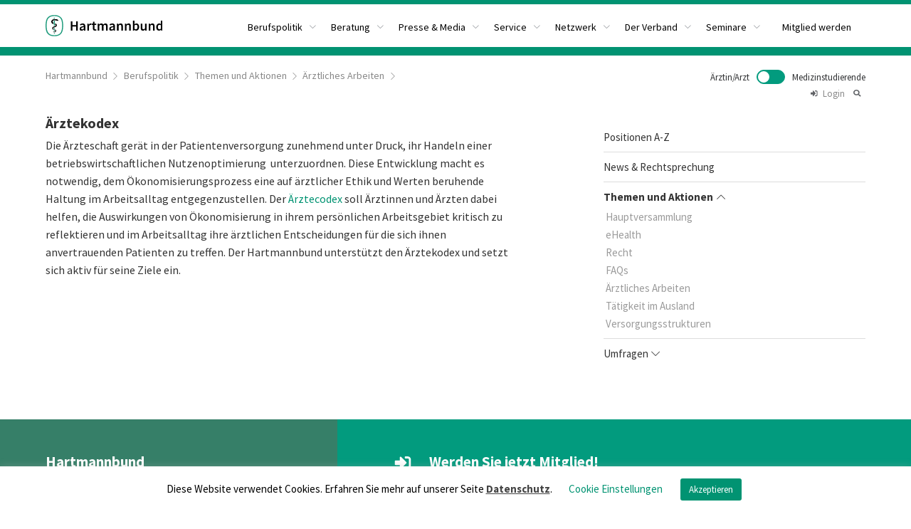

--- FILE ---
content_type: text/html; charset=UTF-8
request_url: https://www.hartmannbund.de/berufspolitik/themen-und-aktionen/hauptversammlung/nach-jahren-der-trennung-wieder-vereint/
body_size: 13671
content:
<!DOCTYPE html><html><head><!--  Charset --><meta http-equiv="Content-type" content="text/html;charset=UTF-8"><meta name="viewport" content="width=device-width, initial-scale=1"><!--  Title --><!--  HTML5 Shiv --><!--[if lt IE 9]>&lt;script src=&quot;http://html5shiv.googlecode.com/svn/trunk/html5.js&quot; type=&quot;text/javascript&quot;&gt;&lt;/script&gt;<![endif]-->
<link rel="apple-touch-icon" sizes="180x180" href="/wp-content/themes/hartmannbund/assets/favicon/apple-touch-icon.png"><link rel="icon" type="image/png" sizes="32x32" href="/wp-content/themes/hartmannbund/assets/favicon/favicon-32x32.png"><link rel="icon" type="image/png" sizes="16x16" href="/wp-content/themes/hartmannbund/assets/favicon/favicon-16x16.png"><link rel="manifest" href="/wp-content/themes/hartmannbund/assets/favicon/site.webmanifest"><link rel="mask-icon" href="/wp-content/themes/hartmannbund/assets/favicon/safari-pinned-tab.svg" color="#5bbad5"><link rel="shortcut icon" href="/wp-content/themes/hartmannbund/assets/favicon/favicon.ico"><meta name="msapplication-TileColor" content="#da532c"><meta name="msapplication-config" content="/wp-content/themes/hartmannbund/assets/favicon/browserconfig.xml"><meta name="theme-color" content="#ffffff"><meta name='robots' content='index, follow, max-image-preview:large, max-snippet:-1, max-video-preview:-1' />

	<!-- This site is optimized with the Yoast SEO plugin v26.8 - https://yoast.com/product/yoast-seo-wordpress/ -->
	<title>Ärztekodex &#187; Hartmannbund</title>
	<link rel="canonical" href="https://www.hartmannbund.de/berufspolitik/themen-und-aktionen/hauptversammlung/nach-jahren-der-trennung-wieder-vereint/" />
	<meta property="og:locale" content="de_DE" />
	<meta property="og:type" content="article" />
	<meta property="og:title" content="Ärztekodex &#187; Hartmannbund" />
	<meta property="og:description" content="Die Ärzteschaft gerät in der Patientenversorgung zunehmend unter Druck, ihr Handeln einer betriebswirtschaftlichen Nutzenoptimierung  unterzuordnen. Diese Entwicklung macht es notwendig, dem Ökonomisierungsprozess eine auf ärztlicher Ethik und Werten beruhende Haltung im Arbeitsalltag entgegenzustellen. Der Ärztecodex soll Ärztinnen und Ärzten dabei helfen, die Auswirkungen von Ökonomisierung in ihrem persönlichen Arbeitsgebiet kritisch zu reflektieren und im Arbeitsalltag [&hellip;]" />
	<meta property="og:url" content="https://www.hartmannbund.de/berufspolitik/themen-und-aktionen/hauptversammlung/nach-jahren-der-trennung-wieder-vereint/" />
	<meta property="og:site_name" content="Hartmannbund" />
	<meta property="article:publisher" content="https://www.facebook.com/HartmannbundBundesverband" />
	<meta property="article:modified_time" content="2019-11-28T15:04:47+00:00" />
	<meta name="twitter:card" content="summary_large_image" />
	<script type="application/ld+json" class="yoast-schema-graph">{"@context":"https://schema.org","@graph":[{"@type":"WebPage","@id":"https://www.hartmannbund.de/berufspolitik/themen-und-aktionen/hauptversammlung/nach-jahren-der-trennung-wieder-vereint/","url":"https://www.hartmannbund.de/berufspolitik/themen-und-aktionen/hauptversammlung/nach-jahren-der-trennung-wieder-vereint/","name":"Ärztekodex &#187; Hartmannbund","isPartOf":{"@id":"https://www.hartmannbund.de/#website"},"datePublished":"2019-09-05T14:16:37+00:00","dateModified":"2019-11-28T15:04:47+00:00","breadcrumb":{"@id":"https://www.hartmannbund.de/berufspolitik/themen-und-aktionen/hauptversammlung/nach-jahren-der-trennung-wieder-vereint/#breadcrumb"},"inLanguage":"de","potentialAction":[{"@type":"ReadAction","target":["https://www.hartmannbund.de/berufspolitik/themen-und-aktionen/hauptversammlung/nach-jahren-der-trennung-wieder-vereint/"]}]},{"@type":"BreadcrumbList","@id":"https://www.hartmannbund.de/berufspolitik/themen-und-aktionen/hauptversammlung/nach-jahren-der-trennung-wieder-vereint/#breadcrumb","itemListElement":[{"@type":"ListItem","position":1,"name":"Home","item":"https://www.hartmannbund.de/berufspolitik/"},{"@type":"ListItem","position":2,"name":"Themen und Aktionen","item":"https://www.hartmannbund.de/berufspolitik/themen-und-aktionen/"},{"@type":"ListItem","position":3,"name":"Ärztliches Arbeiten","item":"https://www.hartmannbund.de/berufspolitik/themen-und-aktionen/hauptversammlung/"},{"@type":"ListItem","position":4,"name":"Ärztekodex"}]},{"@type":"WebSite","@id":"https://www.hartmannbund.de/#website","url":"https://www.hartmannbund.de/","name":"Hartmannbund","description":"","publisher":{"@id":"https://www.hartmannbund.de/#organization"},"potentialAction":[{"@type":"SearchAction","target":{"@type":"EntryPoint","urlTemplate":"https://www.hartmannbund.de/?s={search_term_string}"},"query-input":{"@type":"PropertyValueSpecification","valueRequired":true,"valueName":"search_term_string"}}],"inLanguage":"de"},{"@type":"Organization","@id":"https://www.hartmannbund.de/#organization","name":"Hartmannbund","url":"https://www.hartmannbund.de/","logo":{"@type":"ImageObject","inLanguage":"de","@id":"https://www.hartmannbund.de/#/schema/logo/image/","url":"https://www.hartmannbund.de/wp-content/uploads/2020/10/logo_gfx_only.svg","contentUrl":"https://www.hartmannbund.de/wp-content/uploads/2020/10/logo_gfx_only.svg","width":"2000","height":"2000","caption":"Hartmannbund"},"image":{"@id":"https://www.hartmannbund.de/#/schema/logo/image/"},"sameAs":["https://www.facebook.com/HartmannbundBundesverband","https://de.linkedin.com/company/hartmannbund","https://de.wikipedia.org/wiki/Hartmannbund"]}]}</script>
	<!-- / Yoast SEO plugin. -->


<link rel='dns-prefetch' href='//www.hartmannbund.de' />
<link rel='dns-prefetch' href='//cdnjs.cloudflare.com' />
<link rel='dns-prefetch' href='//www.googletagmanager.com' />
<style id='wp-img-auto-sizes-contain-inline-css' type='text/css'>
img:is([sizes=auto i],[sizes^="auto," i]){contain-intrinsic-size:3000px 1500px}
/*# sourceURL=wp-img-auto-sizes-contain-inline-css */
</style>
<style id='wp-block-library-inline-css' type='text/css'>
:root{--wp-block-synced-color:#7a00df;--wp-block-synced-color--rgb:122,0,223;--wp-bound-block-color:var(--wp-block-synced-color);--wp-editor-canvas-background:#ddd;--wp-admin-theme-color:#007cba;--wp-admin-theme-color--rgb:0,124,186;--wp-admin-theme-color-darker-10:#006ba1;--wp-admin-theme-color-darker-10--rgb:0,107,160.5;--wp-admin-theme-color-darker-20:#005a87;--wp-admin-theme-color-darker-20--rgb:0,90,135;--wp-admin-border-width-focus:2px}@media (min-resolution:192dpi){:root{--wp-admin-border-width-focus:1.5px}}.wp-element-button{cursor:pointer}:root .has-very-light-gray-background-color{background-color:#eee}:root .has-very-dark-gray-background-color{background-color:#313131}:root .has-very-light-gray-color{color:#eee}:root .has-very-dark-gray-color{color:#313131}:root .has-vivid-green-cyan-to-vivid-cyan-blue-gradient-background{background:linear-gradient(135deg,#00d084,#0693e3)}:root .has-purple-crush-gradient-background{background:linear-gradient(135deg,#34e2e4,#4721fb 50%,#ab1dfe)}:root .has-hazy-dawn-gradient-background{background:linear-gradient(135deg,#faaca8,#dad0ec)}:root .has-subdued-olive-gradient-background{background:linear-gradient(135deg,#fafae1,#67a671)}:root .has-atomic-cream-gradient-background{background:linear-gradient(135deg,#fdd79a,#004a59)}:root .has-nightshade-gradient-background{background:linear-gradient(135deg,#330968,#31cdcf)}:root .has-midnight-gradient-background{background:linear-gradient(135deg,#020381,#2874fc)}:root{--wp--preset--font-size--normal:16px;--wp--preset--font-size--huge:42px}.has-regular-font-size{font-size:1em}.has-larger-font-size{font-size:2.625em}.has-normal-font-size{font-size:var(--wp--preset--font-size--normal)}.has-huge-font-size{font-size:var(--wp--preset--font-size--huge)}.has-text-align-center{text-align:center}.has-text-align-left{text-align:left}.has-text-align-right{text-align:right}.has-fit-text{white-space:nowrap!important}#end-resizable-editor-section{display:none}.aligncenter{clear:both}.items-justified-left{justify-content:flex-start}.items-justified-center{justify-content:center}.items-justified-right{justify-content:flex-end}.items-justified-space-between{justify-content:space-between}.screen-reader-text{border:0;clip-path:inset(50%);height:1px;margin:-1px;overflow:hidden;padding:0;position:absolute;width:1px;word-wrap:normal!important}.screen-reader-text:focus{background-color:#ddd;clip-path:none;color:#444;display:block;font-size:1em;height:auto;left:5px;line-height:normal;padding:15px 23px 14px;text-decoration:none;top:5px;width:auto;z-index:100000}html :where(.has-border-color){border-style:solid}html :where([style*=border-top-color]){border-top-style:solid}html :where([style*=border-right-color]){border-right-style:solid}html :where([style*=border-bottom-color]){border-bottom-style:solid}html :where([style*=border-left-color]){border-left-style:solid}html :where([style*=border-width]){border-style:solid}html :where([style*=border-top-width]){border-top-style:solid}html :where([style*=border-right-width]){border-right-style:solid}html :where([style*=border-bottom-width]){border-bottom-style:solid}html :where([style*=border-left-width]){border-left-style:solid}html :where(img[class*=wp-image-]){height:auto;max-width:100%}:where(figure){margin:0 0 1em}html :where(.is-position-sticky){--wp-admin--admin-bar--position-offset:var(--wp-admin--admin-bar--height,0px)}@media screen and (max-width:600px){html :where(.is-position-sticky){--wp-admin--admin-bar--position-offset:0px}}
/*wp_block_styles_on_demand_placeholder:697e98be1e055*/
/*# sourceURL=wp-block-library-inline-css */
</style>
<style id='classic-theme-styles-inline-css' type='text/css'>
/*! This file is auto-generated */
.wp-block-button__link{color:#fff;background-color:#32373c;border-radius:9999px;box-shadow:none;text-decoration:none;padding:calc(.667em + 2px) calc(1.333em + 2px);font-size:1.125em}.wp-block-file__button{background:#32373c;color:#fff;text-decoration:none}
/*# sourceURL=/wp-includes/css/classic-themes.min.css */
</style>
<link rel='stylesheet' id='cookie-law-info-css' href='https://www.hartmannbund.de/wp-content/plugins/cookie-law-info/legacy/public/css/cookie-law-info-public.css?ver=3.4.0' type='text/css' media='all' />
<link rel='stylesheet' id='cookie-law-info-gdpr-css' href='https://www.hartmannbund.de/wp-content/plugins/cookie-law-info/legacy/public/css/cookie-law-info-gdpr.css?ver=3.4.0' type='text/css' media='all' />
<link rel='stylesheet' id='screen-css' href='https://www.hartmannbund.de/wp-content/themes/hartmannbund-2025/dist/stylesheets/screen.css?ver=29.07.2020' type='text/css' media='all' />
<link rel='stylesheet' id='hb-2025-css' href='https://www.hartmannbund.de/wp-content/themes/hartmannbund-2025/dist/stylesheets/hb-2025.css?ver=05.08.2025' type='text/css' media='all' />
<link rel='stylesheet' id='icons-css' href='https://cdnjs.cloudflare.com/ajax/libs/simple-line-icons/2.4.1/css/simple-line-icons.css?ver=6.9' type='text/css' media='all' />
<link rel='stylesheet' id='slick-css' href='https://cdnjs.cloudflare.com/ajax/libs/slick-carousel/1.9.0/slick.min.css?ver=6.9' type='text/css' media='all' />
<link rel='stylesheet' id='slick-theme-css' href='https://cdnjs.cloudflare.com/ajax/libs/slick-carousel/1.9.0/slick-theme.min.css?ver=6.9' type='text/css' media='all' />
<link rel='stylesheet' id='element-css' href='https://www.hartmannbund.de/wp-content/themes/hartmannbund-2025/dist/stylesheets/element-theme/index.css?ver=6.9' type='text/css' media='all' />
<script type="text/javascript" src="https://cdnjs.cloudflare.com/ajax/libs/jquery/3.7.1/jquery.min.js?ver=3.7.1" id="jquery-js"></script>
<script type="text/javascript" id="cookie-law-info-js-extra">
/* <![CDATA[ */
var Cli_Data = {"nn_cookie_ids":[],"cookielist":[],"non_necessary_cookies":[],"ccpaEnabled":"","ccpaRegionBased":"","ccpaBarEnabled":"","strictlyEnabled":["necessary","obligatoire"],"ccpaType":"gdpr","js_blocking":"","custom_integration":"","triggerDomRefresh":"","secure_cookies":""};
var cli_cookiebar_settings = {"animate_speed_hide":"500","animate_speed_show":"500","background":"#FFF","border":"#b1a6a6c2","border_on":"","button_1_button_colour":"#019372","button_1_button_hover":"#01765b","button_1_link_colour":"#fff","button_1_as_button":"1","button_1_new_win":"","button_2_button_colour":"#333","button_2_button_hover":"#292929","button_2_link_colour":"#444","button_2_as_button":"","button_2_hidebar":"","button_3_button_colour":"#000","button_3_button_hover":"#000000","button_3_link_colour":"#fff","button_3_as_button":"1","button_3_new_win":"","button_4_button_colour":"#000","button_4_button_hover":"#000000","button_4_link_colour":"#019372","button_4_as_button":"","button_7_button_colour":"#61a229","button_7_button_hover":"#4e8221","button_7_link_colour":"#fff","button_7_as_button":"1","button_7_new_win":"","font_family":"inherit","header_fix":"","notify_animate_hide":"1","notify_animate_show":"","notify_div_id":"#cookie-law-info-bar","notify_position_horizontal":"right","notify_position_vertical":"bottom","scroll_close":"","scroll_close_reload":"","accept_close_reload":"","reject_close_reload":"","showagain_tab":"","showagain_background":"#fff","showagain_border":"#000","showagain_div_id":"#cookie-law-info-again","showagain_x_position":"100px","text":"#000","show_once_yn":"","show_once":"10000","logging_on":"","as_popup":"","popup_overlay":"1","bar_heading_text":"","cookie_bar_as":"banner","popup_showagain_position":"bottom-right","widget_position":"left"};
var log_object = {"ajax_url":"https://www.hartmannbund.de/wp-admin/admin-ajax.php"};
//# sourceURL=cookie-law-info-js-extra
/* ]]> */
</script>
<script type="text/javascript" src="https://www.hartmannbund.de/wp-content/plugins/cookie-law-info/legacy/public/js/cookie-law-info-public.js?ver=3.4.0" id="cookie-law-info-js"></script>
<script type="text/javascript" src="https://cdnjs.cloudflare.com/ajax/libs/vue/2.7.16/vue.min.js?ver=6.9" id="vuejs-dev-js"></script>
<script type="text/javascript" src="https://cdnjs.cloudflare.com/ajax/libs/element-ui/2.15.14/index.js?ver=6.9" id="element-js"></script>
<script type="text/javascript" src="https://cdnjs.cloudflare.com/ajax/libs/axios/0.19.0/axios.min.js?ver=6.9" id="axios-js"></script>
<script type="text/javascript" src="https://cdnjs.cloudflare.com/ajax/libs/js-cookie/2.2.1/js.cookie.min.js?ver=6.9" id="cookie-js"></script>

<!-- Google Tag (gtac.js) durch Site-Kit hinzugefügt -->
<!-- Von Site Kit hinzugefügtes Google-Analytics-Snippet -->
<script type="text/javascript" src="https://www.googletagmanager.com/gtag/js?id=GT-MR59LQS" id="google_gtagjs-js" async></script>
<script type="text/javascript" id="google_gtagjs-js-after">
/* <![CDATA[ */
window.dataLayer = window.dataLayer || [];function gtag(){dataLayer.push(arguments);}
gtag("set","linker",{"domains":["www.hartmannbund.de"]});
gtag("js", new Date());
gtag("set", "developer_id.dZTNiMT", true);
gtag("config", "GT-MR59LQS");
//# sourceURL=google_gtagjs-js-after
/* ]]> */
</script>
<meta name="generator" content="Site Kit by Google 1.171.0" /></head><body class="doctor"><div class="head-and-main"><header class="header"><section class="headersection"><div class="container mobile-content-pad"><div class="columns is-gapless"><div class="column is-3-desktop is-12-mobile lh-0" style="z-index: 8;"><a href="/" class="logo"><img src="/wp-content/uploads/2020/10/logocrop.svg" alt="Hartmannbund"></a></div><div class="column is-9 vue-menu-wrapper is-hidden-mobile" style="z-index: 7"><div id="menu" class="is-hidden"><el-menu class="el-menu el-menu-top" :default-active="activeIndex" mode="horizontal" @select="handleSelect" active-text-color="#fff"><el-submenu index="/berufspolitik/">
	<template slot='title'>Berufspolitik</template>
		<el-menu-item index="/berufspolitik/positionen-a-z">
			<a href="/berufspolitik/positionen-a-z">Positionen A-Z</a>
		</el-menu-item>
		<el-menu-item index="/berufspolitik/news/">
			<a href="/berufspolitik/news/">News & Rechtsprechung</a>
		</el-menu-item>
		<el-menu-item index="/berufspolitik/themen-und-aktionen/">
			<a href="/berufspolitik/themen-und-aktionen/">Themen & Aktionen</a>
		</el-menu-item>
		<el-menu-item index="https://www.hartmannbund.de/berufspolitik/umfragen/">
			<a href="https://www.hartmannbund.de/berufspolitik/umfragen/">Umfragen</a>
		</el-menu-item>
</el-submenu>
<el-submenu index="/beratung/">
	<template slot='title'>Beratung</template>
		<el-menu-item index="https://www.hartmannbund.de/beratung/personliche-beratung/">
			<a href="https://www.hartmannbund.de/beratung/personliche-beratung/">Persönliche Beratung</a>
		</el-menu-item>
		<el-menu-item index="https://www.hartmannbund.de/beratung/merkblatter-mustervertrage/">
			<a href="https://www.hartmannbund.de/beratung/merkblatter-mustervertrage/">Merkblätter &#038; Musterverträge</a>
		</el-menu-item>
</el-submenu>
<el-submenu index="https://www.hartmannbund.de/presse-media/">
	<template slot='title'>Presse &#038; Media</template>
		<el-menu-item index="https://www.hartmannbund.de/presse-media/presse/">
			<a href="https://www.hartmannbund.de/presse-media/presse/">Presse</a>
		</el-menu-item>
		<el-menu-item index="https://www.hartmannbund.de/presse-media/media/">
			<a href="https://www.hartmannbund.de/presse-media/media/">Media</a>
		</el-menu-item>
</el-submenu>
<el-submenu index="/service/">
	<template slot='title'>Service</template>
		<el-menu-item index="https://www.hartmannbund.de/service/wirtschaftliche-vorteile/">
			<a href="https://www.hartmannbund.de/service/wirtschaftliche-vorteile/">Wirtschaftliche Vorteile</a>
		</el-menu-item>
		<el-menu-item index="https://www.hartmannbund.de/service/stellenangebote/">
			<a href="https://www.hartmannbund.de/service/stellenangebote/">Stellenangebote</a>
		</el-menu-item>
		<el-menu-item index="/service/anzeigen/">
			<a href="/service/anzeigen/">Anzeigen</a>
		</el-menu-item>
</el-submenu>
<el-submenu index="/netzwerk/">
	<template slot='title'>Netzwerk</template>
		<el-menu-item index="https://www.hartmannbund.de/netzwerk/womens-networking-lounge/">
			<a href="https://www.hartmannbund.de/netzwerk/womens-networking-lounge/">Women’s Networking Lounge</a>
		</el-menu-item>
		<el-menu-item index="https://www.hartmannbund.de/netzwerk/schwangerschaft-und-mutterschutz-in-der-arztpraxis/">
			<a href="https://www.hartmannbund.de/netzwerk/schwangerschaft-und-mutterschutz-in-der-arztpraxis/">Schwangerschaft und Mutterschutz in der Arztpraxis</a>
		</el-menu-item>
		<el-menu-item index="https://www.hartmannbund.de/netzwerk/arzt-im-ruhestand/">
			<a href="https://www.hartmannbund.de/netzwerk/arzt-im-ruhestand/">Arzt im Ruhestand</a>
		</el-menu-item>
		<el-menu-item index="https://www.hartmannbund.de/netzwerk/ap-in-kammern-und-kven/">
			<a href="https://www.hartmannbund.de/netzwerk/ap-in-kammern-und-kven/">Ihre Ansprechpartner in Kammern und KVen</a>
		</el-menu-item>
		<el-menu-item index="https://www.hartmannbund.de/netzwerk/clinician-scientist-programme/">
			<a href="https://www.hartmannbund.de/netzwerk/clinician-scientist-programme/">Clinician Scientist-Programme</a>
		</el-menu-item>
		<el-menu-item index="https://www.hartmannbund.de/netzwerk/korporative-mitgliedsverbaende/">
			<a href="https://www.hartmannbund.de/netzwerk/korporative-mitgliedsverbaende/">Partnerorganisationen</a>
		</el-menu-item>
</el-submenu>
<el-submenu index="/der-verband/">
	<template slot='title'>Der Verband</template>
		<el-menu-item index="/der-verband/gremien/">
			<a href="/der-verband/gremien/">Gremien</a>
		</el-menu-item>
		<el-menu-item index="/der-verband/landesverbande/">
			<a href="/der-verband/landesverbande/">Landesverbände</a>
		</el-menu-item>
		<el-menu-item index="https://www.hartmannbund.de/der-verband/geschaftsfuhrung/">
			<a href="https://www.hartmannbund.de/der-verband/geschaftsfuhrung/">Geschäftsführung</a>
		</el-menu-item>
		<el-menu-item index="/der-verband/stiftungen/">
			<a href="/der-verband/stiftungen/">Stiftungen</a>
		</el-menu-item>
		<el-menu-item index="https://www.hartmannbund.de/der-verband/hartmannbund-akademie/seminartermine/">
			<a href="https://www.hartmannbund.de/der-verband/hartmannbund-akademie/seminartermine/">Seminartermine</a>
		</el-menu-item>
		<el-menu-item index="/der-verband/preise-und-ehrungen">
			<a href="/der-verband/preise-und-ehrungen">Preise und Ehrungen</a>
		</el-menu-item>
		<el-menu-item index="https://www.hartmannbund.de/der-verband/historie/">
			<a href="https://www.hartmannbund.de/der-verband/historie/">Historie</a>
		</el-menu-item>
		<el-menu-item index="https://www.hartmannbund.de/der-verband/satzung/">
			<a href="https://www.hartmannbund.de/der-verband/satzung/">Satzung</a>
		</el-menu-item>
		<el-menu-item index="https://www.hartmannbund.de/der-verband/jobs/">
			<a href="https://www.hartmannbund.de/der-verband/jobs/">Jobs</a>
		</el-menu-item>
		<el-menu-item index="https://www.hartmannbund.de/der-verband/kontakt/">
			<a href="https://www.hartmannbund.de/der-verband/kontakt/">Kontakt</a>
		</el-menu-item>
</el-submenu>
<el-submenu index="#">
	<template slot='title'>Seminare</template>
		<el-menu-item index="/der-verband/hartmannbund-akademie/seminartermine/">
			<a href="/der-verband/hartmannbund-akademie/seminartermine/">Seminartermine</a>
		</el-menu-item>
</el-submenu>
<el-menu-item index="https://www.hartmannbund.de/der-verband/mitgliedschaft-beitrittserklarung/">
	<a href="https://www.hartmannbund.de/der-verband/mitgliedschaft-beitrittserklarung/">Mitglied werden</a>
</el-menu-item>
</el-menu></div><div id="referencemenu" class="main is-hidden"><el-submenu index="/berufspolitik/">
	<template slot='title'>Berufspolitik</template>
		<el-menu-item index="/berufspolitik/positionen-a-z">
			<a href="/berufspolitik/positionen-a-z">Positionen A-Z</a>
		</el-menu-item>
		<el-menu-item index="/berufspolitik/news/">
			<a href="/berufspolitik/news/">News & Rechtsprechung</a>
		</el-menu-item>
		<el-menu-item index="/berufspolitik/themen-und-aktionen/">
			<a href="/berufspolitik/themen-und-aktionen/">Themen & Aktionen</a>
		</el-menu-item>
		<el-menu-item index="https://www.hartmannbund.de/berufspolitik/umfragen/">
			<a href="https://www.hartmannbund.de/berufspolitik/umfragen/">Umfragen</a>
		</el-menu-item>
</el-submenu>
<el-submenu index="/beratung/">
	<template slot='title'>Beratung</template>
		<el-menu-item index="https://www.hartmannbund.de/beratung/personliche-beratung/">
			<a href="https://www.hartmannbund.de/beratung/personliche-beratung/">Persönliche Beratung</a>
		</el-menu-item>
		<el-menu-item index="https://www.hartmannbund.de/beratung/merkblatter-mustervertrage/">
			<a href="https://www.hartmannbund.de/beratung/merkblatter-mustervertrage/">Merkblätter &#038; Musterverträge</a>
		</el-menu-item>
</el-submenu>
<el-submenu index="https://www.hartmannbund.de/presse-media/">
	<template slot='title'>Presse &#038; Media</template>
		<el-menu-item index="https://www.hartmannbund.de/presse-media/presse/">
			<a href="https://www.hartmannbund.de/presse-media/presse/">Presse</a>
		</el-menu-item>
		<el-menu-item index="https://www.hartmannbund.de/presse-media/media/">
			<a href="https://www.hartmannbund.de/presse-media/media/">Media</a>
		</el-menu-item>
</el-submenu>
<el-submenu index="/service/">
	<template slot='title'>Service</template>
		<el-menu-item index="https://www.hartmannbund.de/service/wirtschaftliche-vorteile/">
			<a href="https://www.hartmannbund.de/service/wirtschaftliche-vorteile/">Wirtschaftliche Vorteile</a>
		</el-menu-item>
		<el-menu-item index="https://www.hartmannbund.de/service/stellenangebote/">
			<a href="https://www.hartmannbund.de/service/stellenangebote/">Stellenangebote</a>
		</el-menu-item>
		<el-menu-item index="/service/anzeigen/">
			<a href="/service/anzeigen/">Anzeigen</a>
		</el-menu-item>
</el-submenu>
<el-submenu index="/netzwerk/">
	<template slot='title'>Netzwerk</template>
		<el-menu-item index="https://www.hartmannbund.de/netzwerk/womens-networking-lounge/">
			<a href="https://www.hartmannbund.de/netzwerk/womens-networking-lounge/">Women’s Networking Lounge</a>
		</el-menu-item>
		<el-menu-item index="https://www.hartmannbund.de/netzwerk/schwangerschaft-und-mutterschutz-in-der-arztpraxis/">
			<a href="https://www.hartmannbund.de/netzwerk/schwangerschaft-und-mutterschutz-in-der-arztpraxis/">Schwangerschaft und Mutterschutz in der Arztpraxis</a>
		</el-menu-item>
		<el-menu-item index="https://www.hartmannbund.de/netzwerk/arzt-im-ruhestand/">
			<a href="https://www.hartmannbund.de/netzwerk/arzt-im-ruhestand/">Arzt im Ruhestand</a>
		</el-menu-item>
		<el-menu-item index="https://www.hartmannbund.de/netzwerk/ap-in-kammern-und-kven/">
			<a href="https://www.hartmannbund.de/netzwerk/ap-in-kammern-und-kven/">Ihre Ansprechpartner in Kammern und KVen</a>
		</el-menu-item>
		<el-menu-item index="https://www.hartmannbund.de/netzwerk/clinician-scientist-programme/">
			<a href="https://www.hartmannbund.de/netzwerk/clinician-scientist-programme/">Clinician Scientist-Programme</a>
		</el-menu-item>
		<el-menu-item index="https://www.hartmannbund.de/netzwerk/korporative-mitgliedsverbaende/">
			<a href="https://www.hartmannbund.de/netzwerk/korporative-mitgliedsverbaende/">Partnerorganisationen</a>
		</el-menu-item>
</el-submenu>
<el-submenu index="/der-verband/">
	<template slot='title'>Der Verband</template>
		<el-menu-item index="/der-verband/gremien/">
			<a href="/der-verband/gremien/">Gremien</a>
		</el-menu-item>
		<el-menu-item index="/der-verband/landesverbande/">
			<a href="/der-verband/landesverbande/">Landesverbände</a>
		</el-menu-item>
		<el-menu-item index="https://www.hartmannbund.de/der-verband/geschaftsfuhrung/">
			<a href="https://www.hartmannbund.de/der-verband/geschaftsfuhrung/">Geschäftsführung</a>
		</el-menu-item>
		<el-menu-item index="/der-verband/stiftungen/">
			<a href="/der-verband/stiftungen/">Stiftungen</a>
		</el-menu-item>
		<el-menu-item index="https://www.hartmannbund.de/der-verband/hartmannbund-akademie/seminartermine/">
			<a href="https://www.hartmannbund.de/der-verband/hartmannbund-akademie/seminartermine/">Seminartermine</a>
		</el-menu-item>
		<el-menu-item index="/der-verband/preise-und-ehrungen">
			<a href="/der-verband/preise-und-ehrungen">Preise und Ehrungen</a>
		</el-menu-item>
		<el-menu-item index="https://www.hartmannbund.de/der-verband/historie/">
			<a href="https://www.hartmannbund.de/der-verband/historie/">Historie</a>
		</el-menu-item>
		<el-menu-item index="https://www.hartmannbund.de/der-verband/satzung/">
			<a href="https://www.hartmannbund.de/der-verband/satzung/">Satzung</a>
		</el-menu-item>
		<el-menu-item index="https://www.hartmannbund.de/der-verband/jobs/">
			<a href="https://www.hartmannbund.de/der-verband/jobs/">Jobs</a>
		</el-menu-item>
		<el-menu-item index="https://www.hartmannbund.de/der-verband/kontakt/">
			<a href="https://www.hartmannbund.de/der-verband/kontakt/">Kontakt</a>
		</el-menu-item>
</el-submenu>
<el-submenu index="#">
	<template slot='title'>Seminare</template>
		<el-menu-item index="/der-verband/hartmannbund-akademie/seminartermine/">
			<a href="/der-verband/hartmannbund-akademie/seminartermine/">Seminartermine</a>
		</el-menu-item>
</el-submenu>
<el-menu-item index="https://www.hartmannbund.de/der-verband/mitgliedschaft-beitrittserklarung/">
	<a href="https://www.hartmannbund.de/der-verband/mitgliedschaft-beitrittserklarung/">Mitglied werden</a>
</el-menu-item>
</div><div id="referencemenu" class="student is-hidden"><el-submenu index="https://www.hartmannbund.de/studierende/berufspolitik/">
	<template slot='title'>Berufspolitik</template>
		<el-menu-item index="https://www.hartmannbund.de/studierende/berufspolitik/positionen-a-z/">
			<a href="https://www.hartmannbund.de/studierende/berufspolitik/positionen-a-z/">Positionen A-Z</a>
		</el-menu-item>
		<el-menu-item index="https://www.hartmannbund.de/studierende/berufspolitik/news/">
			<a href="https://www.hartmannbund.de/studierende/berufspolitik/news/">News</a>
		</el-menu-item>
		<el-menu-item index="https://www.hartmannbund.de/studierende/berufspolitik/themen-und-aktionen/">
			<a href="https://www.hartmannbund.de/studierende/berufspolitik/themen-und-aktionen/">Themen &#038; Aktionen</a>
		</el-menu-item>
</el-submenu>
<el-submenu index="https://www.hartmannbund.de/studierende/beratung/">
	<template slot='title'>Beratung</template>
		<el-menu-item index="https://www.hartmannbund.de/studierende/beratung/personliche-beratung/">
			<a href="https://www.hartmannbund.de/studierende/beratung/personliche-beratung/">Persönliche Beratung</a>
		</el-menu-item>
		<el-menu-item index="https://www.hartmannbund.de/studierende/beratung/checklisten-tipps/">
			<a href="https://www.hartmannbund.de/studierende/beratung/checklisten-tipps/">Checklisten/Tipps</a>
		</el-menu-item>
		<el-menu-item index="https://www.hartmannbund.de/studierende/beratung/merkblatter/">
			<a href="https://www.hartmannbund.de/studierende/beratung/merkblatter/">Merkblätter</a>
		</el-menu-item>
		<el-menu-item index="https://www.hartmannbund.de/studierende/berufspolitik/pj-aufwandsentschaedigung/">
			<a href="https://www.hartmannbund.de/studierende/berufspolitik/pj-aufwandsentschaedigung/">PJ-Aufwandsentschädigung</a>
		</el-menu-item>
		<el-menu-item index="https://www.hartmannbund.de/studierende/beratung/promotionstipendien/">
			<a href="https://www.hartmannbund.de/studierende/beratung/promotionstipendien/">Promotionstipendien</a>
		</el-menu-item>
</el-submenu>
<el-submenu index="https://www.hartmannbund.de/studierende/presse-media/">
	<template slot='title'>Presse &#038; Media</template>
		<el-menu-item index="https://www.hartmannbund.de/studierende/presse-media/presse/">
			<a href="https://www.hartmannbund.de/studierende/presse-media/presse/">Presse</a>
		</el-menu-item>
</el-submenu>
<el-submenu index="https://www.hartmannbund.de/studierende/service/">
	<template slot='title'>Service</template>
		<el-menu-item index="https://www.hartmannbund.de/studierende/service/vorteile/">
			<a href="https://www.hartmannbund.de/studierende/service/vorteile/">Vorteile</a>
		</el-menu-item>
		<el-menu-item index="https://www.hartmannbund.de/studierende/service/pj-und-famulaturboerse/">
			<a href="https://www.hartmannbund.de/studierende/service/pj-und-famulaturboerse/">PJ- und Famulaturbörse</a>
		</el-menu-item>
</el-submenu>
<el-submenu index="https://www.hartmannbund.de/studierende/netzwerk/">
	<template slot='title'>Netzwerk</template>
		<el-menu-item index="https://www.hartmannbund.de/studierende/netzwerk/univertretung-vor-ort/">
			<a href="https://www.hartmannbund.de/studierende/netzwerk/univertretung-vor-ort/">Univertretung vor Ort</a>
		</el-menu-item>
		<el-menu-item index="https://www.hartmannbund.de/studierende/netzwerk/ausschuss-medizinstudierende/">
			<a href="https://www.hartmannbund.de/studierende/netzwerk/ausschuss-medizinstudierende/">Ausschuss Medizinstudierende</a>
		</el-menu-item>
		<el-menu-item index="https://www.hartmannbund.de/studierende/netzwerk/univertreter-werden/">
			<a href="https://www.hartmannbund.de/studierende/netzwerk/univertreter-werden/">Univertreter werden</a>
		</el-menu-item>
</el-submenu>
<el-submenu index="https://www.hartmannbund.de/studierende/der-verband/">
	<template slot='title'>Akademie / Seminare</template>
		<el-menu-item index="https://www.hartmannbund.de/studierende/der-verband/hartmannbund-akademie/seminartermine/">
			<a href="https://www.hartmannbund.de/studierende/der-verband/hartmannbund-akademie/seminartermine/">Seminartermine</a>
		</el-menu-item>
</el-submenu>
<el-menu-item index="https://www.hartmannbund.de/studierende/service/mitgliedschaft-beitrittserklarung/">
	<a href="https://www.hartmannbund.de/studierende/service/mitgliedschaft-beitrittserklarung/">Mitglied werden</a>
</el-menu-item>
</div><style>#menu .el-menu-top {
  display: flex;
  max-width: 100vw;
  overflow: hidden;
}
.el-submenu:last-of-type .el-submenu__title {
  padding-right: 0;
}
.el-submenu__title {
  padding: 0 10px;
}
</style><script>new Vue({
  el: '#menu',
  data() {
    return {
      activeIndex: '1',
      activeIndex2: '1'
    };
  },
  mounted () {
    $('#menu').removeClass('is-hidden')
  },
  methods: {
    handleSelect(key, keyPath) {
      window.location = keyPath;
    }
  }
})
</script></div><div class="is-hidden-desktop mobile-menu"><div id="menu-mobile" class="is-hidden"><div class="toggle" @click="menuVisible = !menuVisible"><i class="el-icon-close" v-if="menuVisible"></i><img src="https://www.hartmannbund.de/wp-content/themes/hartmannbund-2025/dist/images/icon_hamburger.svg" v-else></div><transition name="slide"><div class="inner" v-if="menuVisible"><el-menu class="el-menu el-menu-top" :default-active="activeIndex" unique-opened="true" mode="vertical" @select="handleSelect" active-text-color="#fff"><el-submenu index="/berufspolitik/">
	<template slot='title'>Berufspolitik</template>
		<el-menu-item index="/berufspolitik/positionen-a-z">
			<a href="/berufspolitik/positionen-a-z">Positionen A-Z</a>
		</el-menu-item>
		<el-menu-item index="/berufspolitik/news/">
			<a href="/berufspolitik/news/">News & Rechtsprechung</a>
		</el-menu-item>
		<el-menu-item index="/berufspolitik/themen-und-aktionen/">
			<a href="/berufspolitik/themen-und-aktionen/">Themen & Aktionen</a>
		</el-menu-item>
		<el-menu-item index="https://www.hartmannbund.de/berufspolitik/umfragen/">
			<a href="https://www.hartmannbund.de/berufspolitik/umfragen/">Umfragen</a>
		</el-menu-item>
</el-submenu>
<el-submenu index="/beratung/">
	<template slot='title'>Beratung</template>
		<el-menu-item index="https://www.hartmannbund.de/beratung/personliche-beratung/">
			<a href="https://www.hartmannbund.de/beratung/personliche-beratung/">Persönliche Beratung</a>
		</el-menu-item>
		<el-menu-item index="https://www.hartmannbund.de/beratung/merkblatter-mustervertrage/">
			<a href="https://www.hartmannbund.de/beratung/merkblatter-mustervertrage/">Merkblätter &#038; Musterverträge</a>
		</el-menu-item>
</el-submenu>
<el-submenu index="https://www.hartmannbund.de/presse-media/">
	<template slot='title'>Presse &#038; Media</template>
		<el-menu-item index="https://www.hartmannbund.de/presse-media/presse/">
			<a href="https://www.hartmannbund.de/presse-media/presse/">Presse</a>
		</el-menu-item>
		<el-menu-item index="https://www.hartmannbund.de/presse-media/media/">
			<a href="https://www.hartmannbund.de/presse-media/media/">Media</a>
		</el-menu-item>
</el-submenu>
<el-submenu index="/service/">
	<template slot='title'>Service</template>
		<el-menu-item index="https://www.hartmannbund.de/service/wirtschaftliche-vorteile/">
			<a href="https://www.hartmannbund.de/service/wirtschaftliche-vorteile/">Wirtschaftliche Vorteile</a>
		</el-menu-item>
		<el-menu-item index="https://www.hartmannbund.de/service/stellenangebote/">
			<a href="https://www.hartmannbund.de/service/stellenangebote/">Stellenangebote</a>
		</el-menu-item>
		<el-menu-item index="/service/anzeigen/">
			<a href="/service/anzeigen/">Anzeigen</a>
		</el-menu-item>
</el-submenu>
<el-submenu index="/netzwerk/">
	<template slot='title'>Netzwerk</template>
		<el-menu-item index="https://www.hartmannbund.de/netzwerk/womens-networking-lounge/">
			<a href="https://www.hartmannbund.de/netzwerk/womens-networking-lounge/">Women’s Networking Lounge</a>
		</el-menu-item>
		<el-menu-item index="https://www.hartmannbund.de/netzwerk/schwangerschaft-und-mutterschutz-in-der-arztpraxis/">
			<a href="https://www.hartmannbund.de/netzwerk/schwangerschaft-und-mutterschutz-in-der-arztpraxis/">Schwangerschaft und Mutterschutz in der Arztpraxis</a>
		</el-menu-item>
		<el-menu-item index="https://www.hartmannbund.de/netzwerk/arzt-im-ruhestand/">
			<a href="https://www.hartmannbund.de/netzwerk/arzt-im-ruhestand/">Arzt im Ruhestand</a>
		</el-menu-item>
		<el-menu-item index="https://www.hartmannbund.de/netzwerk/ap-in-kammern-und-kven/">
			<a href="https://www.hartmannbund.de/netzwerk/ap-in-kammern-und-kven/">Ihre Ansprechpartner in Kammern und KVen</a>
		</el-menu-item>
		<el-menu-item index="https://www.hartmannbund.de/netzwerk/clinician-scientist-programme/">
			<a href="https://www.hartmannbund.de/netzwerk/clinician-scientist-programme/">Clinician Scientist-Programme</a>
		</el-menu-item>
		<el-menu-item index="https://www.hartmannbund.de/netzwerk/korporative-mitgliedsverbaende/">
			<a href="https://www.hartmannbund.de/netzwerk/korporative-mitgliedsverbaende/">Partnerorganisationen</a>
		</el-menu-item>
</el-submenu>
<el-submenu index="/der-verband/">
	<template slot='title'>Der Verband</template>
		<el-menu-item index="/der-verband/gremien/">
			<a href="/der-verband/gremien/">Gremien</a>
		</el-menu-item>
		<el-menu-item index="/der-verband/landesverbande/">
			<a href="/der-verband/landesverbande/">Landesverbände</a>
		</el-menu-item>
		<el-menu-item index="https://www.hartmannbund.de/der-verband/geschaftsfuhrung/">
			<a href="https://www.hartmannbund.de/der-verband/geschaftsfuhrung/">Geschäftsführung</a>
		</el-menu-item>
		<el-menu-item index="/der-verband/stiftungen/">
			<a href="/der-verband/stiftungen/">Stiftungen</a>
		</el-menu-item>
		<el-menu-item index="https://www.hartmannbund.de/der-verband/hartmannbund-akademie/seminartermine/">
			<a href="https://www.hartmannbund.de/der-verband/hartmannbund-akademie/seminartermine/">Seminartermine</a>
		</el-menu-item>
		<el-menu-item index="/der-verband/preise-und-ehrungen">
			<a href="/der-verband/preise-und-ehrungen">Preise und Ehrungen</a>
		</el-menu-item>
		<el-menu-item index="https://www.hartmannbund.de/der-verband/historie/">
			<a href="https://www.hartmannbund.de/der-verband/historie/">Historie</a>
		</el-menu-item>
		<el-menu-item index="https://www.hartmannbund.de/der-verband/satzung/">
			<a href="https://www.hartmannbund.de/der-verband/satzung/">Satzung</a>
		</el-menu-item>
		<el-menu-item index="https://www.hartmannbund.de/der-verband/jobs/">
			<a href="https://www.hartmannbund.de/der-verband/jobs/">Jobs</a>
		</el-menu-item>
		<el-menu-item index="https://www.hartmannbund.de/der-verband/kontakt/">
			<a href="https://www.hartmannbund.de/der-verband/kontakt/">Kontakt</a>
		</el-menu-item>
</el-submenu>
<el-submenu index="#">
	<template slot='title'>Seminare</template>
		<el-menu-item index="/der-verband/hartmannbund-akademie/seminartermine/">
			<a href="/der-verband/hartmannbund-akademie/seminartermine/">Seminartermine</a>
		</el-menu-item>
</el-submenu>
<el-menu-item index="https://www.hartmannbund.de/der-verband/mitgliedschaft-beitrittserklarung/">
	<a href="https://www.hartmannbund.de/der-verband/mitgliedschaft-beitrittserklarung/">Mitglied werden</a>
</el-menu-item>
<el-menu-item><i class="el-icon-user"></i><a href="/login">Login</a></el-menu-item><el-menu-item><i class="el-icon-search"></i><a href="/suche">Suche</a></el-menu-item></el-menu></div></transition></div><style>#menu-mobile .el-menu-top {
  width: 100vw;
  min-height: 100vh;
  z-index: 808;
  box-shadow: 0px 2px 6px -4px rgba(0,0,0,0.41)
}
#menu-mobile .toggle {
  position: absolute;
  top: .5rem;
  right: 1.05rem;
  //- right: 0;
  cursor: pointer;
}
#menu-mobile .el-submenu{
  border-bottom: 1px solid #ececec
}
.slide-enter-active {
  transition: all .5s ease-out;
  min-height: 90vh;
}
.slide-leave-active {
  transition: all .5s ease-in;
}
.slide-enter, .slide-leave-to {
  min-height: 0;
  opacity: 0;
}
.el-icon-close{
  font-size: 1.8rem
}


</style><script>new Vue({
  el: '#menu-mobile',
  data() {
    return {
      menuVisible: false,
      activeIndex: '1',
      activeIndex2: '1'
    };
  },
  mounted () {
    $('#menu-mobile').removeClass('is-hidden')
  },
  methods: {
    handleSelect(key, keyPath) {
      window.location = keyPath;
    }
  }
})
</script></div></div></div></section><hr class="green"></header><div data-barba="wrapper"><div data-barba="container"><div class="wp-singular page-template-default page page-id-966 page-child parent-pageid-533 wp-embed-responsive wp-theme-hartmannbund-2025"><div class="main home-bg-image" style="background-image: url()"><section class="section breadsection"><div class="container mobile-content-pad"><div class="columns breadcrumb is-gapless is-multiline"><div class="column is-9-desktop bread-main"><span class="bc"><a href="/" class="n1">Hartmannbund</a></span><i class="icon-arrow-right"></i><span class="bc n2">Berufspolitik</span><i class="icon-arrow-right"></i><span class="bc"><a href="/berufspolitik/themen-und-aktionen/" class="n3">Themen und Aktionen</a></span><i class="icon-arrow-right"></i><span class="bc"><a href="/berufspolitik/themen-und-aktionen/hauptversammlung/" class="n4">Ärztliches Arbeiten</a></span><i class="icon-arrow-right"></i><span class="bc"><a href="/berufspolitik/themen-und-aktionen/hauptversammlung/nach-jahren-der-trennung-wieder-vereint/" class="n5">Ärztekodex</a></span><i class="icon-arrow-right"></i></div><div class="column is-3 switch"><div id="switch"><el-switch v-model="state" active-color="#FFCD5E" inactive-color="#029B7E" inactive-text="Ärztin/Arzt" active-text="Medizinstudierende" @change="handleSwitch()" ref="switcher"></el-switch></div><script>new Vue({
  el: '#switch',
  data () {
    return {
      state: false
    };
  },
  mounted () {
    let path = window.location.pathname;
    if (path.substring(0,13) == '/studierende/') {
      // state turn the el switcher "ON"
      this.state = true;
    }
    if ($('body').hasClass('student')) {
      this.state = true;
    }
  },
  methods: {
    handleSwitch(val) {
      //- if (this.state === false) $('body').removeClass('student');
      //- else $('body').addClass('student');
      
      let link = this.$refs.switcher.$attrs['data-link']
      if (link) {
        //- has custom link
        console.log('has custom link: ' + link)
        window.location.href = link;  
      }
      else {
        //- doesn't have custom link
              
        var thispath = window.location.pathname
        let origin = window.location.origin
        
        let student = false
        if (this.state) student = true
        
        let referencemenu = '#referencemenu.main'
        if (student) referencemenu = '#referencemenu.student'
        
        //- FIND LINK ON OTHER SIDE
        let navTo = false
        
        $(referencemenu).find('a').each(function() {
          let href = $(this).attr('href')
          //- REMOVE DOMAIN/IP FROM THE START IF ITS THERE
          if (href.includes(origin)) {
            href = href.substring(origin.length, href.length)
          }
          //- ADD TRAILING SLASH
          if (href.substring(href.length-1, href.length) !== '/') {
            href = href + '/'
          }
          
          if (thispath.substring(thispath.length-1, thispath.length) !== '/') {
            thispath = thispath + '/'
          }
          
          let a = href.replace('/studierende', '')
          let b = thispath.replace('/studierende', '')
          if (a == b) {
            console.log('found other side: ' + href)
            //- window.location.href = href
            navTo = href
          } 
        })
        
        if (!navTo) {
          // no link, no match
          let home = '/'
          if (student) home = '/studierende'
          navTo = home
          console.log('home: ' + home)
          //- window.location.href = home
        }
        
        window.location.href = navTo
      }
      
    }
  }
});
</script><style>.el-switch__label.is-active { color: #303133 !important; }
.el-switch__label span { font-size: 0.8rem !important; }</style></div><div class="column"><div class="container"><div class="accountbread is-hidden-mobile"><a href="/login/"><img src="https://www.hartmannbund.de/wp-content/themes/hartmannbund-2025/dist/images/icon_sign-in_black.svg" class="icon">Login</a><a href="/suche/" class="search"><img src="https://www.hartmannbund.de/wp-content/themes/hartmannbund-2025/dist/images/icon_search_black.svg" class="icon"></a></div></div></div></div></div></section><section class="section no-padding-top"><div class="container mobile-content-pad"><div class="columns is-variable is-0-mobile"><div class="column page-main is-7"><h1>Ärztekodex</h1><content><p>Die Ärzteschaft gerät in der Patientenversorgung zunehmend unter Druck, ihr Handeln einer betriebswirtschaftlichen Nutzenoptimierung  unterzuordnen. Diese Entwicklung macht es notwendig, dem Ökonomisierungsprozess eine auf ärztlicher Ethik und Werten beruhende Haltung im Arbeitsalltag entgegenzustellen. Der <a href="https://www.hartmannbund.de/wp-content/uploads/2019/11/AErzte_Codex.pdf" target="_blank" rel="noopener noreferrer">Ärztecodex</a> soll Ärztinnen und Ärzten dabei helfen, die Auswirkungen von Ökonomisierung in ihrem persönlichen Arbeitsgebiet kritisch zu reflektieren und im Arbeitsalltag ihre ärztlichen Entscheidungen für die sich ihnen anvertrauenden Patienten zu treffen. Der Hartmannbund unterstützt den Ärztekodex und setzt sich aktiv für seine Ziele ein.</p>
</content></div><div class="column is-4 is-offset-1 page-sidebar"><ul class="subpage-menu"><li class="subpage-menu-item "><a href="../positionen-a-z/">Positionen A-Z</a></li><li class="subpage-menu-item "><a href="../news/">News & Rechtsprechung</a></li><li class="subpage-menu-item is-active"><a href="../themen-und-aktionen/" class="is-active">Themen und Aktionen</a><div class="toggles"><i class="icon icon-arrow-up subsubmenu-hide"></i><i class="icon icon-arrow-down subsubmenu-show"></i></div><div class="subsub-menu"><div class="subsub-menu-item"><a href="https://www.hartmannbund.de/berufspolitik/themen-und-aktionen/hauptversammlung-2/">Hauptversammlung</a></div><div class="subsub-menu-item"><a href="https://www.hartmannbund.de/berufspolitik/themen-und-aktionen/ehealth/">eHealth</a></div><div class="subsub-menu-item"><a href="https://www.hartmannbund.de/berufspolitik/themen-und-aktionen/recht/">Recht</a></div><div class="subsub-menu-item"><a href="https://www.hartmannbund.de/berufspolitik/themen-und-aktionen/faqs/">FAQs</a></div><div class="subsub-menu-item"><a href="https://www.hartmannbund.de/berufspolitik/themen-und-aktionen/hauptversammlung/">Ärztliches Arbeiten</a></div><div class="subsub-menu-item"><a href="https://www.hartmannbund.de/berufspolitik/themen-und-aktionen/humanitare-einsatze/">Tätigkeit im Ausland</a></div><div class="subsub-menu-item"><a href="https://www.hartmannbund.de/berufspolitik/themen-und-aktionen/versorgungsstrukturen/">Versorgungsstrukturen</a></div></div></li><li class="subpage-menu-item "><a href="../umfragen/">Umfragen</a><div class="toggles"><i class="icon icon-arrow-up subsubmenu-hide"></i><i class="icon icon-arrow-down subsubmenu-show"></i></div><div class="subsub-menu"><div class="subsub-menu-item"><a href="https://www.hartmannbund.de/berufspolitik/umfragen/arbeitsbedingungen/">Arbeitsbedingungen</a></div><div class="subsub-menu-item"><a href="https://www.hartmannbund.de/berufspolitik/umfragen/weiterbildung/">Junge Ärztinnen und Ärzte</a></div><div class="subsub-menu-item"><a href="https://www.hartmannbund.de/berufspolitik/umfragen/digitalisierung/">Digitalisierung</a></div><div class="subsub-menu-item"><a href="https://www.hartmannbund.de/berufspolitik/umfragen/medizinstudium/">Medizinstudium</a></div><div class="subsub-menu-item"><a href="https://www.hartmannbund.de/berufspolitik/umfragen/klimaschutz/">Klimaschutz</a></div><div class="subsub-menu-item"><a href="https://www.hartmannbund.de/berufspolitik/umfragen/corona-krise/">Corona-Krise</a></div><div class="subsub-menu-item"><a href="https://www.hartmannbund.de/berufspolitik/umfragen/sonstiges-1/">Weitere Themen</a></div></div></li></ul></div></div><div class="columns"><div class="column is-12"> </div></div></div></section></div></div></div></div></div><footer class="footer"><section class="section main"><div class="container"><div class="columns reverse-columns-mobile is-variable is-0-mobile"><div class="column is-4"><div class="contact"><div class="name">Hartmannbund</div><div class="subtext">Verband der Ärztinnen und Ärzte Deutschlands e.V.</div><div class="address"><p>Kurfürstenstraße 132<br />
10785 Berlin</p>
</div><ul><li class="phone"><img class="icon" src="https://www.hartmannbund.de/wp-content/themes/hartmannbund-2025/dist/images/icon_phone.svg"><span>030 206208-0</span></li><li class="fax"><img class="icon" src="https://www.hartmannbund.de/wp-content/themes/hartmannbund-2025/dist/images/icon_fax.svg"><span>030 206208-49</span></li><li class="email"><img class="icon" src="https://www.hartmannbund.de/wp-content/themes/hartmannbund-2025/dist/images/icon_email.svg"><a href="mailto:hb-info@hartmannbund.de"><span>hb-info@hartmannbund.de</span></a></li><li class="contactform"><img class="icon" src="https://www.hartmannbund.de/wp-content/themes/hartmannbund-2025/dist/images/icon_contact-form.svg"><a href="/kontaktformular">Kontaktformular</a></li><li class="contactform"><img class="icon" src="https://www.hartmannbund.de/wp-content/themes/hartmannbund-2025/dist/images/icon_contact-form.svg"><a href="/aenderungsformular">Änderungsformular</a></li></ul></div></div><div class="column is-5 is-offset-1 anmelden"><a href="/der-verband/mitgliedschaft-beitrittserklarung/" class="join"><img class="icon" src="https://www.hartmannbund.de/wp-content/themes/hartmannbund-2025/dist/images/icon_sign-in.svg"><span>Werden Sie jetzt Mitglied!</span></a><div class="join-text"><p>Als Mitglied im Hartmannbund genießen Sie exklusive Leistungen wie kostenlose Beratungen zu allen berufs-, steuer- und tarifrechtlichen Fragen, wirtschaftliche Vorteile oder Ihr persönliches HB-Netzwerk. Bitte loggen Sie sich dafür mit Ihrem Namen und E-Mail-Adresse ein. Sollten Sie noch kein Mitglied sein, können Sie hier Ihre Mitgliedschaft beantragen.</p>
</div></div></div></div></section><section class="section bottom"><div class="container"><div class="columns is-multiline is-mobile is-variable is-0-mobile"><div class="column is-4-desktop is-8-mobile icons"><a href="https://www.facebook.com/HartmannbundBundesverband/" target="_blank"><img src="https://www.hartmannbund.de/wp-content/themes/hartmannbund-2025/dist/images/icon_fab_white.svg"></a><a href="https://www.instagram.com/hartmannbund/" target="_blank"><img src="https://www.hartmannbund.de/wp-content/themes/hartmannbund-2025/dist/images/instagram.svg"></a><a href="https://twitter.com/hartmannbund" target="_blank"><img src="https://www.hartmannbund.de/wp-content/themes/hartmannbund-2025/dist/images/twitter-x.svg"></a><a href="https://www.linkedin.com/company/hartmannbund/" target="_blank"><img src="https://www.hartmannbund.de/wp-content/themes/hartmannbund-2025/dist/images/linkedin.svg"></a><a href="/suche" class="search"><img src="https://www.hartmannbund.de/wp-content/themes/hartmannbund-2025/dist/images/icon_search.svg"></a></div><div class="column is-2-desktop is-4-mobile"><a href="/login/" class="konto">Login</a></div><div class="column is-4-desktop is-12-mobile links"><p><a href="/service/faqs/">FAQs</a> / <a href="/impressum/">Impressum</a> / <a href="/datenschutz/">Datenschutz</a></p>
</div></div></div></section></footer><script>var $buoop = {
  test:false,
  required:{ e:100,f:100,o:100,s:16,c:100 },
  insecure:true,
  unsupported:true,
  //- api:2021.04,
  //- api:2023.10
  api:2024.03,
  //- reminder:24,
  //- reminderClosed: 150,
  l:'de',
  text_for_i: {'msg':'Internet Explorer wird auf dieser Seite nicht unterstützt. Bitte verwenden Sie einen unterstützten Browser wie Edge, Firefox, Chrome oder Safari.'},
  shift_page_down: false,
}; 
function $buo_f(){ 
var e = document.createElement("script"); 
e.src = "//browser-update.org/update.min.js"; 
document.body.appendChild(e);
};
try {document.addEventListener("DOMContentLoaded", $buo_f,false)}
catch(e){window.attachEvent("onload", $buo_f)}
</script><style>#buorgig { display: none !important; }
</style><script type="speculationrules">
{"prefetch":[{"source":"document","where":{"and":[{"href_matches":"/*"},{"not":{"href_matches":["/wp-*.php","/wp-admin/*","/wp-content/uploads/*","/wp-content/*","/wp-content/plugins/*","/wp-content/themes/hartmannbund-2025/*","/*\\?(.+)"]}},{"not":{"selector_matches":"a[rel~=\"nofollow\"]"}},{"not":{"selector_matches":".no-prefetch, .no-prefetch a"}}]},"eagerness":"conservative"}]}
</script>
<!--googleoff: all--><div id="cookie-law-info-bar" data-nosnippet="true"><span>Diese Website verwendet Cookies. Erfahren Sie mehr auf unserer Seite <a href="https://www.hartmannbund.de/datenschutz/" id="CONSTANT_OPEN_URL" target="_blank" class="cli-plugin-main-link">Datenschutz</a>. <a role='button' class="cli_settings_button" style="margin:5px 20px 5px 20px">Cookie Einstellungen</a><a role='button' data-cli_action="accept" id="cookie_action_close_header" class="medium cli-plugin-button cli-plugin-main-button cookie_action_close_header cli_action_button wt-cli-accept-btn" style="margin:5px">Akzeptieren</a></span></div><div id="cookie-law-info-again" data-nosnippet="true"><span id="cookie_hdr_showagain">Privacy &amp; Cookies Policy</span></div><div class="cli-modal" data-nosnippet="true" id="cliSettingsPopup" tabindex="-1" role="dialog" aria-labelledby="cliSettingsPopup" aria-hidden="true">
  <div class="cli-modal-dialog" role="document">
	<div class="cli-modal-content cli-bar-popup">
		  <button type="button" class="cli-modal-close" id="cliModalClose">
			<svg class="" viewBox="0 0 24 24"><path d="M19 6.41l-1.41-1.41-5.59 5.59-5.59-5.59-1.41 1.41 5.59 5.59-5.59 5.59 1.41 1.41 5.59-5.59 5.59 5.59 1.41-1.41-5.59-5.59z"></path><path d="M0 0h24v24h-24z" fill="none"></path></svg>
			<span class="wt-cli-sr-only">Schließen</span>
		  </button>
		  <div class="cli-modal-body">
			<div class="cli-container-fluid cli-tab-container">
	<div class="cli-row">
		<div class="cli-col-12 cli-align-items-stretch cli-px-0">
			<div class="cli-privacy-overview">
				<h4>Datenschutzübersicht</h4>				<div class="cli-privacy-content">
					<div class="cli-privacy-content-text">Diese Website verwendet Cookies, um Ihre Erfahrung zu verbessern, während Sie durch die Website navigieren. Von diesen Cookies werden die Cookies, die nach Bedarf kategorisiert werden, in Ihrem Browser gespeichert, da sie für das Funktionieren der grundlegenden Funktionen der Website wesentlich sind. Wir verwenden auch Cookies von Drittanbietern, mit denen wir analysieren und verstehen können, wie Sie diese Website nutzen. Diese Cookies werden nur mit Ihrer Zustimmung in Ihrem Browser gespeichert. Sie haben auch die Möglichkeit, diese Cookies zu deaktivieren. Das Deaktivieren einiger dieser Cookies kann sich jedoch auf Ihre Browser-Erfahrung auswirken.</div>
				</div>
				<a class="cli-privacy-readmore" aria-label="Mehr anzeigen" role="button" data-readmore-text="Mehr anzeigen" data-readless-text="Weniger anzeigen"></a>			</div>
		</div>
		<div class="cli-col-12 cli-align-items-stretch cli-px-0 cli-tab-section-container">
												<div class="cli-tab-section">
						<div class="cli-tab-header">
							<a role="button" tabindex="0" class="cli-nav-link cli-settings-mobile" data-target="necessary" data-toggle="cli-toggle-tab">
								Necessary							</a>
															<div class="wt-cli-necessary-checkbox">
									<input type="checkbox" class="cli-user-preference-checkbox"  id="wt-cli-checkbox-necessary" data-id="checkbox-necessary" checked="checked"  />
									<label class="form-check-label" for="wt-cli-checkbox-necessary">Necessary</label>
								</div>
								<span class="cli-necessary-caption">immer aktiv</span>
													</div>
						<div class="cli-tab-content">
							<div class="cli-tab-pane cli-fade" data-id="necessary">
								<div class="wt-cli-cookie-description">
									Notwendige Cookies sind unbedingt erforderlich, damit die Website ordnungsgemäß funktioniert. Diese Kategorie enthält nur Cookies, die grundlegende Funktionen und Sicherheitsmerkmale der Website gewährleisten. Diese Cookies speichern keine persönlichen Informationen.								</div>
							</div>
						</div>
					</div>
																		</div>
	</div>
</div>
		  </div>
		  <div class="cli-modal-footer">
			<div class="wt-cli-element cli-container-fluid cli-tab-container">
				<div class="cli-row">
					<div class="cli-col-12 cli-align-items-stretch cli-px-0">
						<div class="cli-tab-footer wt-cli-privacy-overview-actions">
						
															<a id="wt-cli-privacy-save-btn" role="button" tabindex="0" data-cli-action="accept" class="wt-cli-privacy-btn cli_setting_save_button wt-cli-privacy-accept-btn cli-btn">SPEICHERN &amp; AKZEPTIEREN</a>
													</div>
						
					</div>
				</div>
			</div>
		</div>
	</div>
  </div>
</div>
<div class="cli-modal-backdrop cli-fade cli-settings-overlay"></div>
<div class="cli-modal-backdrop cli-fade cli-popupbar-overlay"></div>
<!--googleon: all-->    <style>
    .wpforms-confirmation-container-full,
    div[submit-success]>.wpforms-confirmation-container-full:not(.wpforms-redirection-message) {
        background: transparent !important;
    }
    </style>
    <script type="text/javascript" src="https://cdnjs.cloudflare.com/ajax/libs/slick-carousel/1.9.0/slick.min.js?ver=6.9" id="slick-js"></script>
<script type="text/javascript" src="https://cdnjs.cloudflare.com/ajax/libs/fitvids/1.2.0/jquery.fitvids.min.js?ver=6.9" id="fitvids-js"></script>
<script type="text/javascript" src="https://www.hartmannbund.de/wp-content/themes/hartmannbund-2025/dist/javascripts/application.js?ver=6.9" id="application-js"></script>
</body></html>

--- FILE ---
content_type: text/css
request_url: https://www.hartmannbund.de/wp-content/themes/hartmannbund-2025/dist/stylesheets/screen.css?ver=29.07.2020
body_size: 193488
content:
@font-face{font-family:Source Sans Pro;src:url(../fonts/subset-SourceSansPro-BoldItalic.woff2) format("woff2"),url(../fonts/subset-SourceSansPro-BoldItalic.woff) format("woff");font-weight:700;font-style:italic;font-display:swap}@font-face{font-family:Source Sans Pro;src:url(../fonts/subset-SourceSansPro-ExtraLight.woff2) format("woff2"),url(../fonts/subset-SourceSansPro-ExtraLight.woff) format("woff");font-weight:200;font-style:normal;font-display:swap}@font-face{font-family:Source Sans Pro;src:url(../fonts/subset-SourceSansPro-ExtraLightItalic.woff2) format("woff2"),url(../fonts/subset-SourceSansPro-ExtraLightItalic.woff) format("woff");font-weight:200;font-style:italic;font-display:swap}@font-face{font-family:Source Sans Pro;src:url(../fonts/subset-SourceSansPro-Bold.woff2) format("woff2"),url(../fonts/subset-SourceSansPro-Bold.woff) format("woff");font-weight:700;font-style:normal;font-display:swap}@font-face{font-family:Source Sans Pro;src:url(../fonts/subset-SourceSansPro-Italic.woff2) format("woff2"),url(../fonts/subset-SourceSansPro-Italic.woff) format("woff");font-weight:400;font-style:italic;font-display:swap}@font-face{font-family:Source Sans Pro;src:url(../fonts/subset-SourceSansPro-Regular.woff2) format("woff2"),url(../fonts/subset-SourceSansPro-Regular.woff) format("woff");font-weight:400;font-style:normal;font-display:swap}.aligncenter,dl.aligncenter{clear:both;display:block;margin-left:auto;margin-right:auto}.alignleft{float:left}.alignright{float:right}.wp-caption{text-align:center;padding-top:4px;margin:10px 0}.wp-caption img{margin:0;padding:0;border:0;-apple-user-drag:none;-khtml-user-drag:none;-webkit-user-drag:none}.wp-caption-dd{padding:0 4px 5px;margin:0}pre,xmp{font:12px/18px Consolas,Monaco,monospace}strong{font-weight:strong}em,i{font-style:italic}@-webkit-keyframes spinAround{0%{transform:rotate(0deg)}to{transform:rotate(359deg)}}@keyframes spinAround{0%{transform:rotate(0deg)}to{transform:rotate(359deg)}}.button,.delete,.file,.is-unselectable,.modal-close,.tabs{-webkit-touch-callout:none;-webkit-user-select:none;-moz-user-select:none;-ms-user-select:none;user-select:none}.select:not(.is-multiple):not(.is-loading):after{border:3px solid transparent;border-radius:2px;border-right:0;border-top:0;content:" ";display:block;height:.625em;margin-top:-.4375em;pointer-events:none;position:absolute;top:50%;transform:rotate(-45deg);transform-origin:center;width:.625em}.block:not(:last-child),.box:not(:last-child),.content:not(:last-child),.highlight:not(:last-child),.message:not(:last-child),.subtitle:not(:last-child),.table-container:not(:last-child),.table:not(:last-child),.tabs:not(:last-child),.title:not(:last-child){margin-bottom:1.5rem}.delete,.modal-close{-moz-appearance:none;-webkit-appearance:none;background-color:rgba(10,10,10,.2);border:none;border-radius:290486px;cursor:pointer;pointer-events:auto;display:inline-block;flex-grow:0;flex-shrink:0;font-size:0;height:20px;max-height:20px;max-width:20px;min-height:20px;min-width:20px;outline:none;position:relative;vertical-align:top;width:20px}.delete:after,.delete:before,.modal-close:after,.modal-close:before{background-color:#fff;content:"";display:block;left:50%;position:absolute;top:50%;transform:translateX(-50%) translateY(-50%) rotate(45deg);transform-origin:center center}.delete:before,.modal-close:before{height:2px;width:50%}.delete:after,.modal-close:after{height:50%;width:2px}.delete:focus,.delete:hover,.modal-close:focus,.modal-close:hover{background-color:rgba(10,10,10,.3)}.delete:active,.modal-close:active{background-color:rgba(10,10,10,.4)}.is-small.delete,.is-small.modal-close{height:16px;max-height:16px;max-width:16px;min-height:16px;min-width:16px;width:16px}.is-medium.delete,.is-medium.modal-close{height:24px;max-height:24px;max-width:24px;min-height:24px;min-width:24px;width:24px}.is-large.delete,.is-large.modal-close{height:32px;max-height:32px;max-width:32px;min-height:32px;min-width:32px;width:32px}.button.is-loading:after,.control.is-loading:after,.loader,.select.is-loading:after{-webkit-animation:spinAround .5s linear infinite;animation:spinAround .5s linear infinite;border-radius:290486px;border-color:transparent transparent #dbdbdb #dbdbdb;border-style:solid;border-width:2px;content:"";display:block;height:1em;position:relative;width:1em}.hero-video,.image.is-1by1 .has-ratio,.image.is-1by1 img,.image.is-1by2 .has-ratio,.image.is-1by2 img,.image.is-1by3 .has-ratio,.image.is-1by3 img,.image.is-2by1 .has-ratio,.image.is-2by1 img,.image.is-2by3 .has-ratio,.image.is-2by3 img,.image.is-3by1 .has-ratio,.image.is-3by1 img,.image.is-3by2 .has-ratio,.image.is-3by2 img,.image.is-3by4 .has-ratio,.image.is-3by4 img,.image.is-3by5 .has-ratio,.image.is-3by5 img,.image.is-4by3 .has-ratio,.image.is-4by3 img,.image.is-4by5 .has-ratio,.image.is-4by5 img,.image.is-5by3 .has-ratio,.image.is-5by3 img,.image.is-5by4 .has-ratio,.image.is-5by4 img,.image.is-9by16 .has-ratio,.image.is-9by16 img,.image.is-16by9 .has-ratio,.image.is-16by9 img,.image.is-square .has-ratio,.image.is-square img,.is-overlay,.modal,.modal-background{bottom:0;left:0;position:absolute;right:0;top:0}.button,.file-cta,.file-name,.input,.select select,.textarea{-moz-appearance:none;-webkit-appearance:none;align-items:center;border:1px solid transparent;border-radius:4px;box-shadow:none;display:inline-flex;font-size:1rem;height:2.25em;justify-content:flex-start;line-height:1.5;padding:calc(.375em - 1px) calc(.625em - 1px);position:relative;vertical-align:top}.button:active,.button:focus,.file-cta:active,.file-cta:focus,.file-name:active,.file-name:focus,.input:active,.input:focus,.is-active.button,.is-active.file-cta,.is-active.file-name,.is-active.input,.is-active.textarea,.is-focused.button,.is-focused.file-cta,.is-focused.file-name,.is-focused.input,.is-focused.textarea,.select select.is-active,.select select.is-focused,.select select:active,.select select:focus,.textarea:active,.textarea:focus{outline:none}.button[disabled],.file-cta[disabled],.file-name[disabled],.input[disabled],.select fieldset[disabled] select,.select select[disabled],.textarea[disabled],fieldset[disabled] .button,fieldset[disabled] .file-cta,fieldset[disabled] .file-name,fieldset[disabled] .input,fieldset[disabled] .select select,fieldset[disabled] .textarea{cursor:not-allowed}blockquote,body,dd,dl,dt,fieldset,figure,h1,h2,h3,h4,h5,h6,hr,html,iframe,legend,li,ol,p,pre,textarea,ul{margin:0;padding:0}h1,h2,h3,h4,h5,h6{font-size:100%;font-weight:400}ul{list-style:none}button,input,select,textarea{margin:0}html{box-sizing:border-box}*,:after,:before{box-sizing:inherit}embed,iframe,img,object,video{height:auto;max-width:100%}audio{max-width:100%}iframe{border:0}table{border-collapse:collapse;border-spacing:0}td,th{padding:0}td:not([align]),th:not([align]){text-align:left}html{background-color:#fff;font-size:16px;-moz-osx-font-smoothing:grayscale;-webkit-font-smoothing:antialiased;min-width:300px;overflow-x:hidden;overflow-y:scroll;text-rendering:optimizeLegibility;-webkit-text-size-adjust:100%;-moz-text-size-adjust:100%;-ms-text-size-adjust:100%;text-size-adjust:100%}article,aside,figure,footer,header,hgroup,section{display:block}body,button,input,select,textarea{font-family:BlinkMacSystemFont,-apple-system,Segoe UI,Roboto,Oxygen,Ubuntu,Cantarell,Fira Sans,Droid Sans,Helvetica Neue,Helvetica,Arial,sans-serif}code,pre{-moz-osx-font-smoothing:auto;-webkit-font-smoothing:auto;font-family:monospace}body{color:#4a4a4a;font-size:1em;font-weight:400;line-height:1.5}a{color:#019372;cursor:pointer;text-decoration:none}a strong{color:currentColor}a:hover{color:#363636}code{color:#ff3860;font-size:.875em;font-weight:400;padding:.25em .5em}code,hr{background-color:#f5f5f5}hr{border:none;display:block;height:2px;margin:1.5rem 0}img{height:auto;max-width:100%}input[type=checkbox],input[type=radio]{vertical-align:baseline}small{font-size:.875em}span{font-style:inherit;font-weight:inherit}strong{color:#363636;font-weight:700}fieldset{border:none}pre{-webkit-overflow-scrolling:touch;background-color:#f5f5f5;color:#4a4a4a;font-size:.875em;overflow-x:auto;padding:1.25rem 1.5rem;white-space:pre;word-wrap:normal}pre code{background-color:transparent;color:currentColor;font-size:1em;padding:0}table td,table th{vertical-align:top}table td:not([align]),table th:not([align]){text-align:left}table th{color:#363636}.is-clearfix:after{clear:both;content:" ";display:table}.is-pulled-left{float:left!important}.is-pulled-right{float:right!important}.is-clipped{overflow:hidden!important}.is-size-1{font-size:3rem!important}.is-size-2{font-size:2.5rem!important}.is-size-3{font-size:2rem!important}.is-size-4{font-size:1.5rem!important}.is-size-5{font-size:1.25rem!important}.is-size-6{font-size:1rem!important}.is-size-7{font-size:.75rem!important}@media screen and (max-width:768px){.is-size-1-mobile{font-size:3rem!important}.is-size-2-mobile{font-size:2.5rem!important}.is-size-3-mobile{font-size:2rem!important}.is-size-4-mobile{font-size:1.5rem!important}.is-size-5-mobile{font-size:1.25rem!important}.is-size-6-mobile{font-size:1rem!important}.is-size-7-mobile{font-size:.75rem!important}}@media print,screen and (min-width:769px){.is-size-1-tablet{font-size:3rem!important}.is-size-2-tablet{font-size:2.5rem!important}.is-size-3-tablet{font-size:2rem!important}.is-size-4-tablet{font-size:1.5rem!important}.is-size-5-tablet{font-size:1.25rem!important}.is-size-6-tablet{font-size:1rem!important}.is-size-7-tablet{font-size:.75rem!important}}@media screen and (max-width:1023px){.is-size-1-touch{font-size:3rem!important}.is-size-2-touch{font-size:2.5rem!important}.is-size-3-touch{font-size:2rem!important}.is-size-4-touch{font-size:1.5rem!important}.is-size-5-touch{font-size:1.25rem!important}.is-size-6-touch{font-size:1rem!important}.is-size-7-touch{font-size:.75rem!important}}@media screen and (min-width:1024px){.is-size-1-desktop{font-size:3rem!important}.is-size-2-desktop{font-size:2.5rem!important}.is-size-3-desktop{font-size:2rem!important}.is-size-4-desktop{font-size:1.5rem!important}.is-size-5-desktop{font-size:1.25rem!important}.is-size-6-desktop{font-size:1rem!important}.is-size-7-desktop{font-size:.75rem!important}}@media screen and (min-width:1216px){.is-size-1-widescreen{font-size:3rem!important}.is-size-2-widescreen{font-size:2.5rem!important}.is-size-3-widescreen{font-size:2rem!important}.is-size-4-widescreen{font-size:1.5rem!important}.is-size-5-widescreen{font-size:1.25rem!important}.is-size-6-widescreen{font-size:1rem!important}.is-size-7-widescreen{font-size:.75rem!important}}@media screen and (min-width:1408px){.is-size-1-fullhd{font-size:3rem!important}.is-size-2-fullhd{font-size:2.5rem!important}.is-size-3-fullhd{font-size:2rem!important}.is-size-4-fullhd{font-size:1.5rem!important}.is-size-5-fullhd{font-size:1.25rem!important}.is-size-6-fullhd{font-size:1rem!important}.is-size-7-fullhd{font-size:.75rem!important}}.has-text-centered{text-align:center!important}.has-text-justified{text-align:justify!important}.has-text-left{text-align:left!important}.has-text-right{text-align:right!important}@media screen and (max-width:768px){.has-text-centered-mobile{text-align:center!important}}@media print,screen and (min-width:769px){.has-text-centered-tablet{text-align:center!important}}@media screen and (min-width:769px) and (max-width:1023px){.has-text-centered-tablet-only{text-align:center!important}}@media screen and (max-width:1023px){.has-text-centered-touch{text-align:center!important}}@media screen and (min-width:1024px){.has-text-centered-desktop{text-align:center!important}}@media screen and (min-width:1024px) and (max-width:1215px){.has-text-centered-desktop-only{text-align:center!important}}@media screen and (min-width:1216px){.has-text-centered-widescreen{text-align:center!important}}@media screen and (min-width:1216px) and (max-width:1407px){.has-text-centered-widescreen-only{text-align:center!important}}@media screen and (min-width:1408px){.has-text-centered-fullhd{text-align:center!important}}@media screen and (max-width:768px){.has-text-justified-mobile{text-align:justify!important}}@media print,screen and (min-width:769px){.has-text-justified-tablet{text-align:justify!important}}@media screen and (min-width:769px) and (max-width:1023px){.has-text-justified-tablet-only{text-align:justify!important}}@media screen and (max-width:1023px){.has-text-justified-touch{text-align:justify!important}}@media screen and (min-width:1024px){.has-text-justified-desktop{text-align:justify!important}}@media screen and (min-width:1024px) and (max-width:1215px){.has-text-justified-desktop-only{text-align:justify!important}}@media screen and (min-width:1216px){.has-text-justified-widescreen{text-align:justify!important}}@media screen and (min-width:1216px) and (max-width:1407px){.has-text-justified-widescreen-only{text-align:justify!important}}@media screen and (min-width:1408px){.has-text-justified-fullhd{text-align:justify!important}}@media screen and (max-width:768px){.has-text-left-mobile{text-align:left!important}}@media print,screen and (min-width:769px){.has-text-left-tablet{text-align:left!important}}@media screen and (min-width:769px) and (max-width:1023px){.has-text-left-tablet-only{text-align:left!important}}@media screen and (max-width:1023px){.has-text-left-touch{text-align:left!important}}@media screen and (min-width:1024px){.has-text-left-desktop{text-align:left!important}}@media screen and (min-width:1024px) and (max-width:1215px){.has-text-left-desktop-only{text-align:left!important}}@media screen and (min-width:1216px){.has-text-left-widescreen{text-align:left!important}}@media screen and (min-width:1216px) and (max-width:1407px){.has-text-left-widescreen-only{text-align:left!important}}@media screen and (min-width:1408px){.has-text-left-fullhd{text-align:left!important}}@media screen and (max-width:768px){.has-text-right-mobile{text-align:right!important}}@media print,screen and (min-width:769px){.has-text-right-tablet{text-align:right!important}}@media screen and (min-width:769px) and (max-width:1023px){.has-text-right-tablet-only{text-align:right!important}}@media screen and (max-width:1023px){.has-text-right-touch{text-align:right!important}}@media screen and (min-width:1024px){.has-text-right-desktop{text-align:right!important}}@media screen and (min-width:1024px) and (max-width:1215px){.has-text-right-desktop-only{text-align:right!important}}@media screen and (min-width:1216px){.has-text-right-widescreen{text-align:right!important}}@media screen and (min-width:1216px) and (max-width:1407px){.has-text-right-widescreen-only{text-align:right!important}}@media screen and (min-width:1408px){.has-text-right-fullhd{text-align:right!important}}.is-capitalized{text-transform:capitalize!important}.is-lowercase{text-transform:lowercase!important}.is-uppercase{text-transform:uppercase!important}.is-italic{font-style:italic!important}.has-text-white{color:#fff!important}a.has-text-white:focus,a.has-text-white:hover{color:#e6e6e6!important}.has-background-white{background-color:#fff!important}.has-text-black{color:#0a0a0a!important}a.has-text-black:focus,a.has-text-black:hover{color:#000!important}.has-background-black{background-color:#0a0a0a!important}.has-text-light{color:#f5f5f5!important}a.has-text-light:focus,a.has-text-light:hover{color:#dbdbdb!important}.has-background-light{background-color:#f5f5f5!important}.has-text-dark{color:#363636!important}a.has-text-dark:focus,a.has-text-dark:hover{color:#1c1c1c!important}.has-background-dark{background-color:#363636!important}.has-text-primary{color:#019372!important}a.has-text-primary:focus,a.has-text-primary:hover{color:#01604b!important}.has-background-primary{background-color:#019372!important}.has-text-link{color:#019372!important}a.has-text-link:focus,a.has-text-link:hover{color:#01604b!important}.has-background-link{background-color:#019372!important}.has-text-info{color:#209cee!important}a.has-text-info:focus,a.has-text-info:hover{color:#0f81cc!important}.has-background-info{background-color:#209cee!important}.has-text-success{color:#019372!important}a.has-text-success:focus,a.has-text-success:hover{color:#01604b!important}.has-background-success{background-color:#019372!important}.has-text-warning{color:#e8ad29!important}a.has-text-warning:focus,a.has-text-warning:hover{color:#c89116!important}.has-background-warning{background-color:#e8ad29!important}.has-text-danger{color:#ff3860!important}a.has-text-danger:focus,a.has-text-danger:hover{color:#ff0537!important}.has-background-danger{background-color:#ff3860!important}.has-text-black-bis{color:#121212!important}.has-background-black-bis{background-color:#121212!important}.has-text-black-ter{color:#242424!important}.has-background-black-ter{background-color:#242424!important}.has-text-grey-darker{color:#363636!important}.has-background-grey-darker{background-color:#363636!important}.has-text-grey-dark{color:#4a4a4a!important}.has-background-grey-dark{background-color:#4a4a4a!important}.has-text-grey{color:#888!important}.has-background-grey{background-color:#888!important}.has-text-grey-light{color:#b5b5b5!important}.has-background-grey-light{background-color:#b5b5b5!important}.has-text-grey-lighter{color:#dbdbdb!important}.has-background-grey-lighter{background-color:#dbdbdb!important}.has-text-white-ter{color:#f5f5f5!important}.has-background-white-ter{background-color:#f5f5f5!important}.has-text-white-bis{color:#fafafa!important}.has-background-white-bis{background-color:#fafafa!important}.has-text-weight-light{font-weight:300!important}.has-text-weight-normal{font-weight:400!important}.has-text-weight-medium{font-weight:500!important}.has-text-weight-semibold{font-weight:600!important}.has-text-weight-bold{font-weight:700!important}.is-family-primary,.is-family-sans-serif,.is-family-secondary{font-family:BlinkMacSystemFont,-apple-system,Segoe UI,Roboto,Oxygen,Ubuntu,Cantarell,Fira Sans,Droid Sans,Helvetica Neue,Helvetica,Arial,sans-serif!important}.is-family-code,.is-family-monospace{font-family:monospace!important}.is-block{display:block!important}@media screen and (max-width:768px){.is-block-mobile{display:block!important}}@media print,screen and (min-width:769px){.is-block-tablet{display:block!important}}@media screen and (min-width:769px) and (max-width:1023px){.is-block-tablet-only{display:block!important}}@media screen and (max-width:1023px){.is-block-touch{display:block!important}}@media screen and (min-width:1024px){.is-block-desktop{display:block!important}}@media screen and (min-width:1024px) and (max-width:1215px){.is-block-desktop-only{display:block!important}}@media screen and (min-width:1216px){.is-block-widescreen{display:block!important}}@media screen and (min-width:1216px) and (max-width:1407px){.is-block-widescreen-only{display:block!important}}@media screen and (min-width:1408px){.is-block-fullhd{display:block!important}}.is-flex{display:flex!important}@media screen and (max-width:768px){.is-flex-mobile{display:flex!important}}@media print,screen and (min-width:769px){.is-flex-tablet{display:flex!important}}@media screen and (min-width:769px) and (max-width:1023px){.is-flex-tablet-only{display:flex!important}}@media screen and (max-width:1023px){.is-flex-touch{display:flex!important}}@media screen and (min-width:1024px){.is-flex-desktop{display:flex!important}}@media screen and (min-width:1024px) and (max-width:1215px){.is-flex-desktop-only{display:flex!important}}@media screen and (min-width:1216px){.is-flex-widescreen{display:flex!important}}@media screen and (min-width:1216px) and (max-width:1407px){.is-flex-widescreen-only{display:flex!important}}@media screen and (min-width:1408px){.is-flex-fullhd{display:flex!important}}.is-inline{display:inline!important}@media screen and (max-width:768px){.is-inline-mobile{display:inline!important}}@media print,screen and (min-width:769px){.is-inline-tablet{display:inline!important}}@media screen and (min-width:769px) and (max-width:1023px){.is-inline-tablet-only{display:inline!important}}@media screen and (max-width:1023px){.is-inline-touch{display:inline!important}}@media screen and (min-width:1024px){.is-inline-desktop{display:inline!important}}@media screen and (min-width:1024px) and (max-width:1215px){.is-inline-desktop-only{display:inline!important}}@media screen and (min-width:1216px){.is-inline-widescreen{display:inline!important}}@media screen and (min-width:1216px) and (max-width:1407px){.is-inline-widescreen-only{display:inline!important}}@media screen and (min-width:1408px){.is-inline-fullhd{display:inline!important}}.is-inline-block{display:inline-block!important}@media screen and (max-width:768px){.is-inline-block-mobile{display:inline-block!important}}@media print,screen and (min-width:769px){.is-inline-block-tablet{display:inline-block!important}}@media screen and (min-width:769px) and (max-width:1023px){.is-inline-block-tablet-only{display:inline-block!important}}@media screen and (max-width:1023px){.is-inline-block-touch{display:inline-block!important}}@media screen and (min-width:1024px){.is-inline-block-desktop{display:inline-block!important}}@media screen and (min-width:1024px) and (max-width:1215px){.is-inline-block-desktop-only{display:inline-block!important}}@media screen and (min-width:1216px){.is-inline-block-widescreen{display:inline-block!important}}@media screen and (min-width:1216px) and (max-width:1407px){.is-inline-block-widescreen-only{display:inline-block!important}}@media screen and (min-width:1408px){.is-inline-block-fullhd{display:inline-block!important}}.is-inline-flex{display:inline-flex!important}@media screen and (max-width:768px){.is-inline-flex-mobile{display:inline-flex!important}}@media print,screen and (min-width:769px){.is-inline-flex-tablet{display:inline-flex!important}}@media screen and (min-width:769px) and (max-width:1023px){.is-inline-flex-tablet-only{display:inline-flex!important}}@media screen and (max-width:1023px){.is-inline-flex-touch{display:inline-flex!important}}@media screen and (min-width:1024px){.is-inline-flex-desktop{display:inline-flex!important}}@media screen and (min-width:1024px) and (max-width:1215px){.is-inline-flex-desktop-only{display:inline-flex!important}}@media screen and (min-width:1216px){.is-inline-flex-widescreen{display:inline-flex!important}}@media screen and (min-width:1216px) and (max-width:1407px){.is-inline-flex-widescreen-only{display:inline-flex!important}}@media screen and (min-width:1408px){.is-inline-flex-fullhd{display:inline-flex!important}}.is-hidden{display:none!important}.is-sr-only{border:none!important;clip:rect(0,0,0,0)!important;height:.01em!important;overflow:hidden!important;padding:0!important;position:absolute!important;white-space:nowrap!important;width:.01em!important}@media screen and (max-width:768px){.is-hidden-mobile{display:none!important}}@media print,screen and (min-width:769px){.is-hidden-tablet{display:none!important}}@media screen and (min-width:769px) and (max-width:1023px){.is-hidden-tablet-only{display:none!important}}@media screen and (max-width:1023px){.is-hidden-touch{display:none!important}}@media screen and (min-width:1024px){.is-hidden-desktop{display:none!important}}@media screen and (min-width:1024px) and (max-width:1215px){.is-hidden-desktop-only{display:none!important}}@media screen and (min-width:1216px){.is-hidden-widescreen{display:none!important}}@media screen and (min-width:1216px) and (max-width:1407px){.is-hidden-widescreen-only{display:none!important}}@media screen and (min-width:1408px){.is-hidden-fullhd{display:none!important}}.is-invisible{visibility:hidden!important}@media screen and (max-width:768px){.is-invisible-mobile{visibility:hidden!important}}@media print,screen and (min-width:769px){.is-invisible-tablet{visibility:hidden!important}}@media screen and (min-width:769px) and (max-width:1023px){.is-invisible-tablet-only{visibility:hidden!important}}@media screen and (max-width:1023px){.is-invisible-touch{visibility:hidden!important}}@media screen and (min-width:1024px){.is-invisible-desktop{visibility:hidden!important}}@media screen and (min-width:1024px) and (max-width:1215px){.is-invisible-desktop-only{visibility:hidden!important}}@media screen and (min-width:1216px){.is-invisible-widescreen{visibility:hidden!important}}@media screen and (min-width:1216px) and (max-width:1407px){.is-invisible-widescreen-only{visibility:hidden!important}}@media screen and (min-width:1408px){.is-invisible-fullhd{visibility:hidden!important}}.is-marginless{margin:0!important}.is-paddingless{padding:0!important}.is-radiusless{border-radius:0!important}.is-shadowless{box-shadow:none!important}.is-relative{position:relative!important}.menu{font-size:1rem}.menu.is-small{font-size:.75rem}.menu.is-medium{font-size:1.25rem}.menu.is-large{font-size:1.5rem}.menu-list{line-height:1.25}.menu-list a{border-radius:2px;color:#4a4a4a;display:block;padding:.5em .75em}.menu-list a:hover{background-color:#f5f5f5;color:#363636}.menu-list a.is-active{background-color:#019372;color:#fff}.menu-list li ul{border-left:1px solid #dbdbdb;margin:.75em;padding-left:.75em}.menu-label{color:#888;font-size:.75em;letter-spacing:.1em;text-transform:uppercase}.menu-label:not(:first-child){margin-top:1em}.menu-label:not(:last-child){margin-bottom:1em}.message{background-color:#f5f5f5;border-radius:4px;font-size:1rem}.message strong{color:currentColor}.message a:not(.button):not(.tag):not(.dropdown-item){color:currentColor;text-decoration:underline}.message.is-small{font-size:.75rem}.message.is-medium{font-size:1.25rem}.message.is-large{font-size:1.5rem}.message.is-white{background-color:#fff}.message.is-white .message-header{background-color:#fff;color:#0a0a0a}.message.is-white .message-body{border-color:#fff;color:#4d4d4d}.message.is-black{background-color:#fafafa}.message.is-black .message-header{background-color:#0a0a0a;color:#fff}.message.is-black .message-body{border-color:#0a0a0a;color:#090909}.message.is-light{background-color:#fafafa}.message.is-light .message-header{background-color:#f5f5f5;color:#363636}.message.is-light .message-body{border-color:#f5f5f5;color:#505050}.message.is-dark{background-color:#fafafa}.message.is-dark .message-header{background-color:#363636;color:#f5f5f5}.message.is-dark .message-body{border-color:#363636;color:#2a2a2a}.message.is-primary{background-color:#f5fffd}.message.is-primary .message-header{background-color:#019372;color:#fff}.message.is-primary .message-body{border-color:#019372;color:#023026}.message.is-link{background-color:#f5fffd}.message.is-link .message-header{background-color:#019372;color:#fff}.message.is-link .message-body{border-color:#019372;color:#023026}.message.is-info{background-color:#f6fbfe}.message.is-info .message-header{background-color:#209cee;color:#fff}.message.is-info .message-body{border-color:#209cee;color:#12537e}.message.is-success{background-color:#f5fffd}.message.is-success .message-header{background-color:#019372;color:#fff}.message.is-success .message-body{border-color:#019372;color:#023026}.message.is-warning{background-color:#fefbf6}.message.is-warning .message-header{background-color:#e8ad29;color:#fff}.message.is-warning .message-body{border-color:#e8ad29;color:#46350f}.message.is-danger{background-color:#fff5f7}.message.is-danger .message-header{background-color:#ff3860;color:#fff}.message.is-danger .message-body{border-color:#ff3860;color:#cd0930}.message-header{align-items:center;background-color:#4a4a4a;border-radius:4px 4px 0 0;color:#fff;display:flex;font-weight:700;justify-content:space-between;line-height:1.25;padding:.75em 1em;position:relative}.message-header .delete{flex-grow:0;flex-shrink:0;margin-left:.75em}.message-header+.message-body{border-width:0;border-top-left-radius:0;border-top-right-radius:0}.message-body{border-radius:4px;border:solid #dbdbdb;border-width:0 0 0 4px;color:#4a4a4a;padding:1.25em 1.5em}.message-body code,.message-body pre{background-color:#fff}.message-body pre code{background-color:transparent}.modal{align-items:center;display:none;flex-direction:column;justify-content:center;overflow:hidden;position:fixed;z-index:40}.modal.is-active{display:flex}.modal-background{background-color:hsla(0,0%,100%,.9)}.modal-card,.modal-content{margin:0 20px;max-height:calc(100vh - 160px);overflow:auto;position:relative;width:100%}@media print,screen and (min-width:769px){.modal-card,.modal-content{margin:0 auto;max-height:calc(100vh - 40px);width:640px}}.modal-close{background:none;height:40px;position:fixed;right:20px;top:20px;width:40px}.modal-card{display:flex;flex-direction:column;max-height:calc(100vh - 40px);overflow:hidden;-ms-overflow-y:visible}.modal-card-foot,.modal-card-head{align-items:center;background-color:#f5f5f5;display:flex;flex-shrink:0;justify-content:flex-start;padding:20px;position:relative}.modal-card-head{border-bottom:1px solid #dbdbdb;border-top-left-radius:6px;border-top-right-radius:6px}.modal-card-title{color:#363636;flex-grow:1;flex-shrink:0;font-size:1.5rem;line-height:1}.modal-card-foot{border-bottom-left-radius:6px;border-bottom-right-radius:6px;border-top:1px solid #dbdbdb}.modal-card-foot .button:not(:last-child){margin-right:.5em}.modal-card-body{-webkit-overflow-scrolling:touch;background-color:#fff;flex-grow:1;flex-shrink:1;overflow:auto;padding:20px}.card{background-color:#fff;box-shadow:0 2px 3px rgba(10,10,10,.1),0 0 0 1px rgba(10,10,10,.1);color:#4a4a4a;max-width:100%;position:relative}.card-header{background-color:transparent;align-items:stretch;box-shadow:0 1px 2px rgba(10,10,10,.1);display:flex}.card-header-title{align-items:center;color:#363636;display:flex;flex-grow:1;font-weight:700;padding:.75rem}.card-header-icon,.card-header-title.is-centered{justify-content:center}.card-header-icon{align-items:center;cursor:pointer;display:flex;padding:.75rem}.card-image{display:block;position:relative}.card-content{padding:1.5rem}.card-content,.card-footer{background-color:transparent}.card-footer{border-top:1px solid #dbdbdb;align-items:stretch;display:flex}.card-footer-item{align-items:center;display:flex;flex-basis:0;flex-grow:1;flex-shrink:0;justify-content:center;padding:.75rem}.card-footer-item:not(:last-child){border-right:1px solid #dbdbdb}.card .media:not(:last-child){margin-bottom:1.5rem}.media{align-items:flex-start;display:flex;text-align:left}.media .content:not(:last-child){margin-bottom:.75rem}.media .media{border-top:1px solid hsla(0,0%,85.9%,.5);display:flex;padding-top:.75rem}.media .media .content:not(:last-child),.media .media .control:not(:last-child){margin-bottom:.5rem}.media .media .media{padding-top:.5rem}.media .media .media+.media{margin-top:.5rem}.media+.media{border-top:1px solid hsla(0,0%,85.9%,.5);margin-top:1rem;padding-top:1rem}.media.is-large+.media{margin-top:1.5rem;padding-top:1.5rem}.media-left,.media-right{flex-basis:auto;flex-grow:0;flex-shrink:0}.media-left{margin-right:1rem}.media-right{margin-left:1rem}.media-content{flex-basis:auto;flex-grow:1;flex-shrink:1;text-align:left}@media screen and (max-width:768px){.media-content{overflow-x:auto}}.tabs{-webkit-overflow-scrolling:touch;align-items:stretch;display:flex;font-size:1rem;justify-content:space-between;overflow:hidden;overflow-x:auto;white-space:nowrap}.tabs a{align-items:center;border-bottom:1px solid #dbdbdb;color:#4a4a4a;display:flex;justify-content:center;margin-bottom:-1px;padding:.5em 1em;vertical-align:top}.tabs a:hover{border-bottom-color:#363636;color:#363636}.tabs li{display:block}.tabs li.is-active a{border-bottom-color:#019372;color:#019372}.tabs ul{align-items:center;border-bottom:1px solid #dbdbdb;display:flex;flex-grow:1;flex-shrink:0;justify-content:flex-start}.tabs ul.is-center,.tabs ul.is-left{padding-right:.75em}.tabs ul.is-center{flex:none;justify-content:center;padding-left:.75em}.tabs ul.is-right{justify-content:flex-end;padding-left:.75em}.tabs .icon:first-child{margin-right:.5em}.tabs .icon:last-child{margin-left:.5em}.tabs.is-centered ul{justify-content:center}.tabs.is-right ul{justify-content:flex-end}.tabs.is-boxed a{border:1px solid transparent;border-radius:4px 4px 0 0}.tabs.is-boxed a:hover{background-color:#f5f5f5;border-bottom-color:#dbdbdb}.tabs.is-boxed li.is-active a{background-color:#fff;border-color:#dbdbdb;border-bottom-color:transparent!important}.tabs.is-fullwidth li{flex-grow:1;flex-shrink:0}.tabs.is-toggle a{border:1px solid #dbdbdb;margin-bottom:0;position:relative}.tabs.is-toggle a:hover{background-color:#f5f5f5;border-color:#b5b5b5;z-index:2}.tabs.is-toggle li+li{margin-left:-1px}.tabs.is-toggle li:first-child a{border-radius:4px 0 0 4px}.tabs.is-toggle li:last-child a{border-radius:0 4px 4px 0}.tabs.is-toggle li.is-active a{background-color:#019372;border-color:#019372;color:#fff;z-index:1}.tabs.is-toggle ul{border-bottom:none}.tabs.is-toggle.is-toggle-rounded li:first-child a{border-bottom-left-radius:290486px;border-top-left-radius:290486px;padding-left:1.25em}.tabs.is-toggle.is-toggle-rounded li:last-child a{border-bottom-right-radius:290486px;border-top-right-radius:290486px;padding-right:1.25em}.tabs.is-small{font-size:.75rem}.tabs.is-medium{font-size:1.25rem}.tabs.is-large{font-size:1.5rem}.panel{font-size:1rem}.panel:not(:last-child){margin-bottom:1.5rem}.panel-block,.panel-heading,.panel-tabs{border-bottom:1px solid #dbdbdb;border-left:1px solid #dbdbdb;border-right:1px solid #dbdbdb}.panel-block:first-child,.panel-heading:first-child,.panel-tabs:first-child{border-top:1px solid #dbdbdb}.panel-heading{background-color:#f5f5f5;border-radius:4px 4px 0 0;color:#363636;font-size:1.25em;font-weight:300;line-height:1.25;padding:.5em .75em}.panel-tabs{align-items:flex-end;display:flex;font-size:.875em;justify-content:center}.panel-tabs a{border-bottom:1px solid #dbdbdb;margin-bottom:-1px;padding:.5em}.panel-tabs a.is-active{border-bottom-color:#4a4a4a;color:#363636}.panel-list a{color:#4a4a4a}.panel-list a:hover{color:#019372}.panel-block{align-items:center;color:#363636;display:flex;justify-content:flex-start;padding:.5em .75em}.panel-block input[type=checkbox]{margin-right:.75em}.panel-block>.control{flex-grow:1;flex-shrink:1;width:100%}.panel-block.is-wrapped{flex-wrap:wrap}.panel-block.is-active{border-left-color:#019372;color:#363636}.panel-block.is-active .panel-icon{color:#019372}a.panel-block,label.panel-block{cursor:pointer}a.panel-block:hover,label.panel-block:hover{background-color:#f5f5f5}.panel-icon{display:inline-block;font-size:14px;height:1em;line-height:1em;text-align:center;vertical-align:top;width:1em;color:#888;margin-right:.75em}.panel-icon .fa{font-size:inherit;line-height:inherit}.box{background-color:#fff;border-radius:6px;box-shadow:0 2px 3px rgba(10,10,10,.1),0 0 0 1px rgba(10,10,10,.1);color:#4a4a4a;display:block;padding:1.25rem}a.box:focus,a.box:hover{box-shadow:0 2px 3px rgba(10,10,10,.1),0 0 0 1px #019372}a.box:active{box-shadow:inset 0 1px 2px rgba(10,10,10,.2),0 0 0 1px #019372}.button{background-color:#fff;border-color:#dbdbdb;border-width:1px;color:#363636;cursor:pointer;justify-content:center;padding:calc(.375em - 1px) .75em;text-align:center;white-space:nowrap}.button strong{color:inherit}.button .icon,.button .icon.is-large,.button .icon.is-medium,.button .icon.is-small{height:1.5em;width:1.5em}.button .icon:first-child:not(:last-child){margin-left:calc(-.375em - 1px);margin-right:.1875em}.button .icon:last-child:not(:first-child){margin-left:.1875em;margin-right:calc(-.375em - 1px)}.button .icon:first-child:last-child{margin-left:calc(-.375em - 1px);margin-right:calc(-.375em - 1px)}.button.is-hovered,.button:hover{border-color:#b5b5b5;color:#363636}.button.is-focused,.button:focus{border-color:#3273dc;color:#363636}.button.is-focused:not(:active),.button:focus:not(:active){box-shadow:0 0 0 .125em rgba(1,147,114,.25)}.button.is-active,.button:active{border-color:#4a4a4a;color:#363636}.button.is-text{background-color:transparent;border-color:transparent;color:#4a4a4a;text-decoration:underline}.button.is-text.is-focused,.button.is-text.is-hovered,.button.is-text:focus,.button.is-text:hover{background-color:#f5f5f5;color:#363636}.button.is-text.is-active,.button.is-text:active{background-color:#e8e8e8;color:#363636}.button.is-text[disabled],fieldset[disabled] .button.is-text{background-color:transparent;border-color:transparent;box-shadow:none}.button.is-white{background-color:#fff;border-color:transparent;color:#0a0a0a}.button.is-white.is-hovered,.button.is-white:hover{background-color:#f9f9f9;border-color:transparent;color:#0a0a0a}.button.is-white.is-focused,.button.is-white:focus{border-color:transparent;color:#0a0a0a}.button.is-white.is-focused:not(:active),.button.is-white:focus:not(:active){box-shadow:0 0 0 .125em hsla(0,0%,100%,.25)}.button.is-white.is-active,.button.is-white:active{background-color:#f2f2f2;border-color:transparent;color:#0a0a0a}.button.is-white[disabled],fieldset[disabled] .button.is-white{background-color:#fff;border-color:transparent;box-shadow:none}.button.is-white.is-inverted{background-color:#0a0a0a;color:#fff}.button.is-white.is-inverted.is-hovered,.button.is-white.is-inverted:hover{background-color:#000}.button.is-white.is-inverted[disabled],fieldset[disabled] .button.is-white.is-inverted{background-color:#0a0a0a;border-color:transparent;box-shadow:none;color:#fff}.button.is-white.is-loading:after{border-color:transparent transparent #0a0a0a #0a0a0a!important}.button.is-white.is-outlined{background-color:transparent;border-color:#fff;color:#fff}.button.is-white.is-outlined.is-focused,.button.is-white.is-outlined.is-hovered,.button.is-white.is-outlined:focus,.button.is-white.is-outlined:hover{background-color:#fff;border-color:#fff;color:#0a0a0a}.button.is-white.is-outlined.is-loading:after{border-color:transparent transparent #fff #fff!important}.button.is-white.is-outlined.is-loading.is-focused:after,.button.is-white.is-outlined.is-loading.is-hovered:after,.button.is-white.is-outlined.is-loading:focus:after,.button.is-white.is-outlined.is-loading:hover:after{border-color:transparent transparent #0a0a0a #0a0a0a!important}.button.is-white.is-outlined[disabled],fieldset[disabled] .button.is-white.is-outlined{background-color:transparent;border-color:#fff;box-shadow:none;color:#fff}.button.is-white.is-inverted.is-outlined{background-color:transparent;border-color:#0a0a0a;color:#0a0a0a}.button.is-white.is-inverted.is-outlined.is-focused,.button.is-white.is-inverted.is-outlined.is-hovered,.button.is-white.is-inverted.is-outlined:focus,.button.is-white.is-inverted.is-outlined:hover{background-color:#0a0a0a;color:#fff}.button.is-white.is-inverted.is-outlined.is-loading.is-focused:after,.button.is-white.is-inverted.is-outlined.is-loading.is-hovered:after,.button.is-white.is-inverted.is-outlined.is-loading:focus:after,.button.is-white.is-inverted.is-outlined.is-loading:hover:after{border-color:transparent transparent #fff #fff!important}.button.is-white.is-inverted.is-outlined[disabled],fieldset[disabled] .button.is-white.is-inverted.is-outlined{background-color:transparent;border-color:#0a0a0a;box-shadow:none;color:#0a0a0a}.button.is-black{background-color:#0a0a0a;border-color:transparent;color:#fff}.button.is-black.is-hovered,.button.is-black:hover{background-color:#040404;border-color:transparent;color:#fff}.button.is-black.is-focused,.button.is-black:focus{border-color:transparent;color:#fff}.button.is-black.is-focused:not(:active),.button.is-black:focus:not(:active){box-shadow:0 0 0 .125em rgba(10,10,10,.25)}.button.is-black.is-active,.button.is-black:active{background-color:#000;border-color:transparent;color:#fff}.button.is-black[disabled],fieldset[disabled] .button.is-black{background-color:#0a0a0a;border-color:transparent;box-shadow:none}.button.is-black.is-inverted{background-color:#fff;color:#0a0a0a}.button.is-black.is-inverted.is-hovered,.button.is-black.is-inverted:hover{background-color:#f2f2f2}.button.is-black.is-inverted[disabled],fieldset[disabled] .button.is-black.is-inverted{background-color:#fff;border-color:transparent;box-shadow:none;color:#0a0a0a}.button.is-black.is-loading:after{border-color:transparent transparent #fff #fff!important}.button.is-black.is-outlined{background-color:transparent;border-color:#0a0a0a;color:#0a0a0a}.button.is-black.is-outlined.is-focused,.button.is-black.is-outlined.is-hovered,.button.is-black.is-outlined:focus,.button.is-black.is-outlined:hover{background-color:#0a0a0a;border-color:#0a0a0a;color:#fff}.button.is-black.is-outlined.is-loading:after{border-color:transparent transparent #0a0a0a #0a0a0a!important}.button.is-black.is-outlined.is-loading.is-focused:after,.button.is-black.is-outlined.is-loading.is-hovered:after,.button.is-black.is-outlined.is-loading:focus:after,.button.is-black.is-outlined.is-loading:hover:after{border-color:transparent transparent #fff #fff!important}.button.is-black.is-outlined[disabled],fieldset[disabled] .button.is-black.is-outlined{background-color:transparent;border-color:#0a0a0a;box-shadow:none;color:#0a0a0a}.button.is-black.is-inverted.is-outlined{background-color:transparent;border-color:#fff;color:#fff}.button.is-black.is-inverted.is-outlined.is-focused,.button.is-black.is-inverted.is-outlined.is-hovered,.button.is-black.is-inverted.is-outlined:focus,.button.is-black.is-inverted.is-outlined:hover{background-color:#fff;color:#0a0a0a}.button.is-black.is-inverted.is-outlined.is-loading.is-focused:after,.button.is-black.is-inverted.is-outlined.is-loading.is-hovered:after,.button.is-black.is-inverted.is-outlined.is-loading:focus:after,.button.is-black.is-inverted.is-outlined.is-loading:hover:after{border-color:transparent transparent #0a0a0a #0a0a0a!important}.button.is-black.is-inverted.is-outlined[disabled],fieldset[disabled] .button.is-black.is-inverted.is-outlined{background-color:transparent;border-color:#fff;box-shadow:none;color:#fff}.button.is-light{background-color:#f5f5f5;border-color:transparent;color:#363636}.button.is-light.is-hovered,.button.is-light:hover{background-color:#eee;border-color:transparent;color:#363636}.button.is-light.is-focused,.button.is-light:focus{border-color:transparent;color:#363636}.button.is-light.is-focused:not(:active),.button.is-light:focus:not(:active){box-shadow:0 0 0 .125em hsla(0,0%,96.1%,.25)}.button.is-light.is-active,.button.is-light:active{background-color:#e8e8e8;border-color:transparent;color:#363636}.button.is-light[disabled],fieldset[disabled] .button.is-light{background-color:#f5f5f5;border-color:transparent;box-shadow:none}.button.is-light.is-inverted{background-color:#363636;color:#f5f5f5}.button.is-light.is-inverted.is-hovered,.button.is-light.is-inverted:hover{background-color:#292929}.button.is-light.is-inverted[disabled],fieldset[disabled] .button.is-light.is-inverted{background-color:#363636;border-color:transparent;box-shadow:none;color:#f5f5f5}.button.is-light.is-loading:after{border-color:transparent transparent #363636 #363636!important}.button.is-light.is-outlined{background-color:transparent;border-color:#f5f5f5;color:#f5f5f5}.button.is-light.is-outlined.is-focused,.button.is-light.is-outlined.is-hovered,.button.is-light.is-outlined:focus,.button.is-light.is-outlined:hover{background-color:#f5f5f5;border-color:#f5f5f5;color:#363636}.button.is-light.is-outlined.is-loading:after{border-color:transparent transparent #f5f5f5 #f5f5f5!important}.button.is-light.is-outlined.is-loading.is-focused:after,.button.is-light.is-outlined.is-loading.is-hovered:after,.button.is-light.is-outlined.is-loading:focus:after,.button.is-light.is-outlined.is-loading:hover:after{border-color:transparent transparent #363636 #363636!important}.button.is-light.is-outlined[disabled],fieldset[disabled] .button.is-light.is-outlined{background-color:transparent;border-color:#f5f5f5;box-shadow:none;color:#f5f5f5}.button.is-light.is-inverted.is-outlined{background-color:transparent;border-color:#363636;color:#363636}.button.is-light.is-inverted.is-outlined.is-focused,.button.is-light.is-inverted.is-outlined.is-hovered,.button.is-light.is-inverted.is-outlined:focus,.button.is-light.is-inverted.is-outlined:hover{background-color:#363636;color:#f5f5f5}.button.is-light.is-inverted.is-outlined.is-loading.is-focused:after,.button.is-light.is-inverted.is-outlined.is-loading.is-hovered:after,.button.is-light.is-inverted.is-outlined.is-loading:focus:after,.button.is-light.is-inverted.is-outlined.is-loading:hover:after{border-color:transparent transparent #f5f5f5 #f5f5f5!important}.button.is-light.is-inverted.is-outlined[disabled],fieldset[disabled] .button.is-light.is-inverted.is-outlined{background-color:transparent;border-color:#363636;box-shadow:none;color:#363636}.button.is-dark{background-color:#363636;border-color:transparent;color:#f5f5f5}.button.is-dark.is-hovered,.button.is-dark:hover{background-color:#2f2f2f;border-color:transparent;color:#f5f5f5}.button.is-dark.is-focused,.button.is-dark:focus{border-color:transparent;color:#f5f5f5}.button.is-dark.is-focused:not(:active),.button.is-dark:focus:not(:active){box-shadow:0 0 0 .125em rgba(54,54,54,.25)}.button.is-dark.is-active,.button.is-dark:active{background-color:#292929;border-color:transparent;color:#f5f5f5}.button.is-dark[disabled],fieldset[disabled] .button.is-dark{background-color:#363636;border-color:transparent;box-shadow:none}.button.is-dark.is-inverted{background-color:#f5f5f5;color:#363636}.button.is-dark.is-inverted.is-hovered,.button.is-dark.is-inverted:hover{background-color:#e8e8e8}.button.is-dark.is-inverted[disabled],fieldset[disabled] .button.is-dark.is-inverted{background-color:#f5f5f5;border-color:transparent;box-shadow:none;color:#363636}.button.is-dark.is-loading:after{border-color:transparent transparent #f5f5f5 #f5f5f5!important}.button.is-dark.is-outlined{background-color:transparent;border-color:#363636;color:#363636}.button.is-dark.is-outlined.is-focused,.button.is-dark.is-outlined.is-hovered,.button.is-dark.is-outlined:focus,.button.is-dark.is-outlined:hover{background-color:#363636;border-color:#363636;color:#f5f5f5}.button.is-dark.is-outlined.is-loading:after{border-color:transparent transparent #363636 #363636!important}.button.is-dark.is-outlined.is-loading.is-focused:after,.button.is-dark.is-outlined.is-loading.is-hovered:after,.button.is-dark.is-outlined.is-loading:focus:after,.button.is-dark.is-outlined.is-loading:hover:after{border-color:transparent transparent #f5f5f5 #f5f5f5!important}.button.is-dark.is-outlined[disabled],fieldset[disabled] .button.is-dark.is-outlined{background-color:transparent;border-color:#363636;box-shadow:none;color:#363636}.button.is-dark.is-inverted.is-outlined{background-color:transparent;border-color:#f5f5f5;color:#f5f5f5}.button.is-dark.is-inverted.is-outlined.is-focused,.button.is-dark.is-inverted.is-outlined.is-hovered,.button.is-dark.is-inverted.is-outlined:focus,.button.is-dark.is-inverted.is-outlined:hover{background-color:#f5f5f5;color:#363636}.button.is-dark.is-inverted.is-outlined.is-loading.is-focused:after,.button.is-dark.is-inverted.is-outlined.is-loading.is-hovered:after,.button.is-dark.is-inverted.is-outlined.is-loading:focus:after,.button.is-dark.is-inverted.is-outlined.is-loading:hover:after{border-color:transparent transparent #363636 #363636!important}.button.is-dark.is-inverted.is-outlined[disabled],fieldset[disabled] .button.is-dark.is-inverted.is-outlined{background-color:transparent;border-color:#f5f5f5;box-shadow:none;color:#f5f5f5}.button.is-primary{background-color:#019372;border-color:transparent;color:#fff}.button.is-primary.is-hovered,.button.is-primary:hover{background-color:#018668;border-color:transparent;color:#fff}.button.is-primary.is-focused,.button.is-primary:focus{border-color:transparent;color:#fff}.button.is-primary.is-focused:not(:active),.button.is-primary:focus:not(:active){box-shadow:0 0 0 .125em rgba(1,147,114,.25)}.button.is-primary.is-active,.button.is-primary:active{background-color:#017a5e;border-color:transparent;color:#fff}.button.is-primary[disabled],fieldset[disabled] .button.is-primary{background-color:#019372;border-color:transparent;box-shadow:none}.button.is-primary.is-inverted{background-color:#fff;color:#019372}.button.is-primary.is-inverted.is-hovered,.button.is-primary.is-inverted:hover{background-color:#f2f2f2}.button.is-primary.is-inverted[disabled],fieldset[disabled] .button.is-primary.is-inverted{background-color:#fff;border-color:transparent;box-shadow:none;color:#019372}.button.is-primary.is-loading:after{border-color:transparent transparent #fff #fff!important}.button.is-primary.is-outlined{background-color:transparent;border-color:#019372;color:#019372}.button.is-primary.is-outlined.is-focused,.button.is-primary.is-outlined.is-hovered,.button.is-primary.is-outlined:focus,.button.is-primary.is-outlined:hover{background-color:#019372;border-color:#019372;color:#fff}.button.is-primary.is-outlined.is-loading:after{border-color:transparent transparent #019372 #019372!important}.button.is-primary.is-outlined.is-loading.is-focused:after,.button.is-primary.is-outlined.is-loading.is-hovered:after,.button.is-primary.is-outlined.is-loading:focus:after,.button.is-primary.is-outlined.is-loading:hover:after{border-color:transparent transparent #fff #fff!important}.button.is-primary.is-outlined[disabled],fieldset[disabled] .button.is-primary.is-outlined{background-color:transparent;border-color:#019372;box-shadow:none;color:#019372}.button.is-primary.is-inverted.is-outlined{background-color:transparent;border-color:#fff;color:#fff}.button.is-primary.is-inverted.is-outlined.is-focused,.button.is-primary.is-inverted.is-outlined.is-hovered,.button.is-primary.is-inverted.is-outlined:focus,.button.is-primary.is-inverted.is-outlined:hover{background-color:#fff;color:#019372}.button.is-primary.is-inverted.is-outlined.is-loading.is-focused:after,.button.is-primary.is-inverted.is-outlined.is-loading.is-hovered:after,.button.is-primary.is-inverted.is-outlined.is-loading:focus:after,.button.is-primary.is-inverted.is-outlined.is-loading:hover:after{border-color:transparent transparent #019372 #019372!important}.button.is-primary.is-inverted.is-outlined[disabled],fieldset[disabled] .button.is-primary.is-inverted.is-outlined{background-color:transparent;border-color:#fff;box-shadow:none;color:#fff}.button.is-link{background-color:#019372;border-color:transparent;color:#fff}.button.is-link.is-hovered,.button.is-link:hover{background-color:#018668;border-color:transparent;color:#fff}.button.is-link.is-focused,.button.is-link:focus{border-color:transparent;color:#fff}.button.is-link.is-focused:not(:active),.button.is-link:focus:not(:active){box-shadow:0 0 0 .125em rgba(1,147,114,.25)}.button.is-link.is-active,.button.is-link:active{background-color:#017a5e;border-color:transparent;color:#fff}.button.is-link[disabled],fieldset[disabled] .button.is-link{background-color:#019372;border-color:transparent;box-shadow:none}.button.is-link.is-inverted{background-color:#fff;color:#019372}.button.is-link.is-inverted.is-hovered,.button.is-link.is-inverted:hover{background-color:#f2f2f2}.button.is-link.is-inverted[disabled],fieldset[disabled] .button.is-link.is-inverted{background-color:#fff;border-color:transparent;box-shadow:none;color:#019372}.button.is-link.is-loading:after{border-color:transparent transparent #fff #fff!important}.button.is-link.is-outlined{background-color:transparent;border-color:#019372;color:#019372}.button.is-link.is-outlined.is-focused,.button.is-link.is-outlined.is-hovered,.button.is-link.is-outlined:focus,.button.is-link.is-outlined:hover{background-color:#019372;border-color:#019372;color:#fff}.button.is-link.is-outlined.is-loading:after{border-color:transparent transparent #019372 #019372!important}.button.is-link.is-outlined.is-loading.is-focused:after,.button.is-link.is-outlined.is-loading.is-hovered:after,.button.is-link.is-outlined.is-loading:focus:after,.button.is-link.is-outlined.is-loading:hover:after{border-color:transparent transparent #fff #fff!important}.button.is-link.is-outlined[disabled],fieldset[disabled] .button.is-link.is-outlined{background-color:transparent;border-color:#019372;box-shadow:none;color:#019372}.button.is-link.is-inverted.is-outlined{background-color:transparent;border-color:#fff;color:#fff}.button.is-link.is-inverted.is-outlined.is-focused,.button.is-link.is-inverted.is-outlined.is-hovered,.button.is-link.is-inverted.is-outlined:focus,.button.is-link.is-inverted.is-outlined:hover{background-color:#fff;color:#019372}.button.is-link.is-inverted.is-outlined.is-loading.is-focused:after,.button.is-link.is-inverted.is-outlined.is-loading.is-hovered:after,.button.is-link.is-inverted.is-outlined.is-loading:focus:after,.button.is-link.is-inverted.is-outlined.is-loading:hover:after{border-color:transparent transparent #019372 #019372!important}.button.is-link.is-inverted.is-outlined[disabled],fieldset[disabled] .button.is-link.is-inverted.is-outlined{background-color:transparent;border-color:#fff;box-shadow:none;color:#fff}.button.is-info{background-color:#209cee;border-color:transparent;color:#fff}.button.is-info.is-hovered,.button.is-info:hover{background-color:#1496ed;border-color:transparent;color:#fff}.button.is-info.is-focused,.button.is-info:focus{border-color:transparent;color:#fff}.button.is-info.is-focused:not(:active),.button.is-info:focus:not(:active){box-shadow:0 0 0 .125em rgba(32,156,238,.25)}.button.is-info.is-active,.button.is-info:active{background-color:#118fe4;border-color:transparent;color:#fff}.button.is-info[disabled],fieldset[disabled] .button.is-info{background-color:#209cee;border-color:transparent;box-shadow:none}.button.is-info.is-inverted{background-color:#fff;color:#209cee}.button.is-info.is-inverted.is-hovered,.button.is-info.is-inverted:hover{background-color:#f2f2f2}.button.is-info.is-inverted[disabled],fieldset[disabled] .button.is-info.is-inverted{background-color:#fff;border-color:transparent;box-shadow:none;color:#209cee}.button.is-info.is-loading:after{border-color:transparent transparent #fff #fff!important}.button.is-info.is-outlined{background-color:transparent;border-color:#209cee;color:#209cee}.button.is-info.is-outlined.is-focused,.button.is-info.is-outlined.is-hovered,.button.is-info.is-outlined:focus,.button.is-info.is-outlined:hover{background-color:#209cee;border-color:#209cee;color:#fff}.button.is-info.is-outlined.is-loading:after{border-color:transparent transparent #209cee #209cee!important}.button.is-info.is-outlined.is-loading.is-focused:after,.button.is-info.is-outlined.is-loading.is-hovered:after,.button.is-info.is-outlined.is-loading:focus:after,.button.is-info.is-outlined.is-loading:hover:after{border-color:transparent transparent #fff #fff!important}.button.is-info.is-outlined[disabled],fieldset[disabled] .button.is-info.is-outlined{background-color:transparent;border-color:#209cee;box-shadow:none;color:#209cee}.button.is-info.is-inverted.is-outlined{background-color:transparent;border-color:#fff;color:#fff}.button.is-info.is-inverted.is-outlined.is-focused,.button.is-info.is-inverted.is-outlined.is-hovered,.button.is-info.is-inverted.is-outlined:focus,.button.is-info.is-inverted.is-outlined:hover{background-color:#fff;color:#209cee}.button.is-info.is-inverted.is-outlined.is-loading.is-focused:after,.button.is-info.is-inverted.is-outlined.is-loading.is-hovered:after,.button.is-info.is-inverted.is-outlined.is-loading:focus:after,.button.is-info.is-inverted.is-outlined.is-loading:hover:after{border-color:transparent transparent #209cee #209cee!important}.button.is-info.is-inverted.is-outlined[disabled],fieldset[disabled] .button.is-info.is-inverted.is-outlined{background-color:transparent;border-color:#fff;box-shadow:none;color:#fff}.button.is-success{background-color:#019372;border-color:transparent;color:#fff}.button.is-success.is-hovered,.button.is-success:hover{background-color:#018668;border-color:transparent;color:#fff}.button.is-success.is-focused,.button.is-success:focus{border-color:transparent;color:#fff}.button.is-success.is-focused:not(:active),.button.is-success:focus:not(:active){box-shadow:0 0 0 .125em rgba(1,147,114,.25)}.button.is-success.is-active,.button.is-success:active{background-color:#017a5e;border-color:transparent;color:#fff}.button.is-success[disabled],fieldset[disabled] .button.is-success{background-color:#019372;border-color:transparent;box-shadow:none}.button.is-success.is-inverted{background-color:#fff;color:#019372}.button.is-success.is-inverted.is-hovered,.button.is-success.is-inverted:hover{background-color:#f2f2f2}.button.is-success.is-inverted[disabled],fieldset[disabled] .button.is-success.is-inverted{background-color:#fff;border-color:transparent;box-shadow:none;color:#019372}.button.is-success.is-loading:after{border-color:transparent transparent #fff #fff!important}.button.is-success.is-outlined{background-color:transparent;border-color:#019372;color:#019372}.button.is-success.is-outlined.is-focused,.button.is-success.is-outlined.is-hovered,.button.is-success.is-outlined:focus,.button.is-success.is-outlined:hover{background-color:#019372;border-color:#019372;color:#fff}.button.is-success.is-outlined.is-loading:after{border-color:transparent transparent #019372 #019372!important}.button.is-success.is-outlined.is-loading.is-focused:after,.button.is-success.is-outlined.is-loading.is-hovered:after,.button.is-success.is-outlined.is-loading:focus:after,.button.is-success.is-outlined.is-loading:hover:after{border-color:transparent transparent #fff #fff!important}.button.is-success.is-outlined[disabled],fieldset[disabled] .button.is-success.is-outlined{background-color:transparent;border-color:#019372;box-shadow:none;color:#019372}.button.is-success.is-inverted.is-outlined{background-color:transparent;border-color:#fff;color:#fff}.button.is-success.is-inverted.is-outlined.is-focused,.button.is-success.is-inverted.is-outlined.is-hovered,.button.is-success.is-inverted.is-outlined:focus,.button.is-success.is-inverted.is-outlined:hover{background-color:#fff;color:#019372}.button.is-success.is-inverted.is-outlined.is-loading.is-focused:after,.button.is-success.is-inverted.is-outlined.is-loading.is-hovered:after,.button.is-success.is-inverted.is-outlined.is-loading:focus:after,.button.is-success.is-inverted.is-outlined.is-loading:hover:after{border-color:transparent transparent #019372 #019372!important}.button.is-success.is-inverted.is-outlined[disabled],fieldset[disabled] .button.is-success.is-inverted.is-outlined{background-color:transparent;border-color:#fff;box-shadow:none;color:#fff}.button.is-warning{background-color:#e8ad29;border-color:transparent;color:#fff}.button.is-warning.is-hovered,.button.is-warning:hover{background-color:#e7a91d;border-color:transparent;color:#fff}.button.is-warning.is-focused,.button.is-warning:focus{border-color:transparent;color:#fff}.button.is-warning.is-focused:not(:active),.button.is-warning:focus:not(:active){box-shadow:0 0 0 .125em rgba(232,173,41,.25)}.button.is-warning.is-active,.button.is-warning:active{background-color:#dfa218;border-color:transparent;color:#fff}.button.is-warning[disabled],fieldset[disabled] .button.is-warning{background-color:#e8ad29;border-color:transparent;box-shadow:none}.button.is-warning.is-inverted{background-color:#fff;color:#e8ad29}.button.is-warning.is-inverted.is-hovered,.button.is-warning.is-inverted:hover{background-color:#f2f2f2}.button.is-warning.is-inverted[disabled],fieldset[disabled] .button.is-warning.is-inverted{background-color:#fff;border-color:transparent;box-shadow:none;color:#e8ad29}.button.is-warning.is-loading:after{border-color:transparent transparent #fff #fff!important}.button.is-warning.is-outlined{background-color:transparent;border-color:#e8ad29;color:#e8ad29}.button.is-warning.is-outlined.is-focused,.button.is-warning.is-outlined.is-hovered,.button.is-warning.is-outlined:focus,.button.is-warning.is-outlined:hover{background-color:#e8ad29;border-color:#e8ad29;color:#fff}.button.is-warning.is-outlined.is-loading:after{border-color:transparent transparent #e8ad29 #e8ad29!important}.button.is-warning.is-outlined.is-loading.is-focused:after,.button.is-warning.is-outlined.is-loading.is-hovered:after,.button.is-warning.is-outlined.is-loading:focus:after,.button.is-warning.is-outlined.is-loading:hover:after{border-color:transparent transparent #fff #fff!important}.button.is-warning.is-outlined[disabled],fieldset[disabled] .button.is-warning.is-outlined{background-color:transparent;border-color:#e8ad29;box-shadow:none;color:#e8ad29}.button.is-warning.is-inverted.is-outlined{background-color:transparent;border-color:#fff;color:#fff}.button.is-warning.is-inverted.is-outlined.is-focused,.button.is-warning.is-inverted.is-outlined.is-hovered,.button.is-warning.is-inverted.is-outlined:focus,.button.is-warning.is-inverted.is-outlined:hover{background-color:#fff;color:#e8ad29}.button.is-warning.is-inverted.is-outlined.is-loading.is-focused:after,.button.is-warning.is-inverted.is-outlined.is-loading.is-hovered:after,.button.is-warning.is-inverted.is-outlined.is-loading:focus:after,.button.is-warning.is-inverted.is-outlined.is-loading:hover:after{border-color:transparent transparent #e8ad29 #e8ad29!important}.button.is-warning.is-inverted.is-outlined[disabled],fieldset[disabled] .button.is-warning.is-inverted.is-outlined{background-color:transparent;border-color:#fff;box-shadow:none;color:#fff}.button.is-danger{background-color:#ff3860;border-color:transparent;color:#fff}.button.is-danger.is-hovered,.button.is-danger:hover{background-color:#ff2b56;border-color:transparent;color:#fff}.button.is-danger.is-focused,.button.is-danger:focus{border-color:transparent;color:#fff}.button.is-danger.is-focused:not(:active),.button.is-danger:focus:not(:active){box-shadow:0 0 0 .125em rgba(255,56,96,.25)}.button.is-danger.is-active,.button.is-danger:active{background-color:#ff1f4b;border-color:transparent;color:#fff}.button.is-danger[disabled],fieldset[disabled] .button.is-danger{background-color:#ff3860;border-color:transparent;box-shadow:none}.button.is-danger.is-inverted{background-color:#fff;color:#ff3860}.button.is-danger.is-inverted.is-hovered,.button.is-danger.is-inverted:hover{background-color:#f2f2f2}.button.is-danger.is-inverted[disabled],fieldset[disabled] .button.is-danger.is-inverted{background-color:#fff;border-color:transparent;box-shadow:none;color:#ff3860}.button.is-danger.is-loading:after{border-color:transparent transparent #fff #fff!important}.button.is-danger.is-outlined{background-color:transparent;border-color:#ff3860;color:#ff3860}.button.is-danger.is-outlined.is-focused,.button.is-danger.is-outlined.is-hovered,.button.is-danger.is-outlined:focus,.button.is-danger.is-outlined:hover{background-color:#ff3860;border-color:#ff3860;color:#fff}.button.is-danger.is-outlined.is-loading:after{border-color:transparent transparent #ff3860 #ff3860!important}.button.is-danger.is-outlined.is-loading.is-focused:after,.button.is-danger.is-outlined.is-loading.is-hovered:after,.button.is-danger.is-outlined.is-loading:focus:after,.button.is-danger.is-outlined.is-loading:hover:after{border-color:transparent transparent #fff #fff!important}.button.is-danger.is-outlined[disabled],fieldset[disabled] .button.is-danger.is-outlined{background-color:transparent;border-color:#ff3860;box-shadow:none;color:#ff3860}.button.is-danger.is-inverted.is-outlined{background-color:transparent;border-color:#fff;color:#fff}.button.is-danger.is-inverted.is-outlined.is-focused,.button.is-danger.is-inverted.is-outlined.is-hovered,.button.is-danger.is-inverted.is-outlined:focus,.button.is-danger.is-inverted.is-outlined:hover{background-color:#fff;color:#ff3860}.button.is-danger.is-inverted.is-outlined.is-loading.is-focused:after,.button.is-danger.is-inverted.is-outlined.is-loading.is-hovered:after,.button.is-danger.is-inverted.is-outlined.is-loading:focus:after,.button.is-danger.is-inverted.is-outlined.is-loading:hover:after{border-color:transparent transparent #ff3860 #ff3860!important}.button.is-danger.is-inverted.is-outlined[disabled],fieldset[disabled] .button.is-danger.is-inverted.is-outlined{background-color:transparent;border-color:#fff;box-shadow:none;color:#fff}.button.is-small{border-radius:2px;font-size:.75rem}.button.is-normal{font-size:1rem}.button.is-medium{font-size:1.25rem}.button.is-large{font-size:1.5rem}.button[disabled],fieldset[disabled] .button{background-color:#fff;border-color:#dbdbdb;box-shadow:none;opacity:.5}.button.is-fullwidth{display:flex;width:100%}.button.is-loading{color:transparent!important;pointer-events:none}.button.is-loading:after{position:absolute;left:calc(50% - .5em);top:calc(50% - .5em);position:absolute!important}.button.is-static{background-color:#f5f5f5;border-color:#dbdbdb;color:#888;box-shadow:none;pointer-events:none}.button.is-rounded{border-radius:290486px;padding-left:1em;padding-right:1em}.buttons{align-items:center;display:flex;flex-wrap:wrap;justify-content:flex-start}.buttons .button{margin-bottom:.5rem}.buttons .button:not(:last-child):not(.is-fullwidth){margin-right:.5rem}.buttons:last-child{margin-bottom:-.5rem}.buttons:not(:last-child){margin-bottom:1rem}.buttons.are-small .button:not(.is-normal):not(.is-medium):not(.is-large){border-radius:2px;font-size:.75rem}.buttons.are-medium .button:not(.is-small):not(.is-normal):not(.is-large){font-size:1.25rem}.buttons.are-large .button:not(.is-small):not(.is-normal):not(.is-medium){font-size:1.5rem}.buttons.has-addons .button:not(:first-child){border-bottom-left-radius:0;border-top-left-radius:0}.buttons.has-addons .button:not(:last-child){border-bottom-right-radius:0;border-top-right-radius:0;margin-right:-1px}.buttons.has-addons .button:last-child{margin-right:0}.buttons.has-addons .button.is-hovered,.buttons.has-addons .button:hover{z-index:2}.buttons.has-addons .button.is-active,.buttons.has-addons .button.is-focused,.buttons.has-addons .button.is-selected,.buttons.has-addons .button:active,.buttons.has-addons .button:focus{z-index:3}.buttons.has-addons .button.is-active:hover,.buttons.has-addons .button.is-focused:hover,.buttons.has-addons .button.is-selected:hover,.buttons.has-addons .button:active:hover,.buttons.has-addons .button:focus:hover{z-index:4}.buttons.has-addons .button.is-expanded{flex-grow:1;flex-shrink:1}.buttons.is-centered{justify-content:center}.buttons.is-centered:not(.has-addons) .button:not(.is-fullwidth){margin-left:.25rem;margin-right:.25rem}.buttons.is-right{justify-content:flex-end}.buttons.is-right:not(.has-addons) .button:not(.is-fullwidth){margin-left:.25rem;margin-right:.25rem}.container{flex-grow:1;margin:0 auto;position:relative;width:auto}@media screen and (min-width:1024px){.container{max-width:960px}.container.is-fluid{margin-left:32px;margin-right:32px;max-width:none}}@media screen and (max-width:1215px){.container.is-widescreen{max-width:1152px}}@media screen and (max-width:1407px){.container.is-fullhd{max-width:1344px}}@media screen and (min-width:1216px){.container{max-width:1152px}}@media screen and (min-width:1408px){.container{max-width:1344px}}.content li+li{margin-top:.25em}.content blockquote:not(:last-child),.content dl:not(:last-child),.content ol:not(:last-child),.content p:not(:last-child),.content pre:not(:last-child),.content table:not(:last-child),.content ul:not(:last-child){margin-bottom:1em}.content h1,.content h2,.content h3,.content h4,.content h5,.content h6{color:#363636;font-weight:600;line-height:1.125}.content h1{font-size:2em;margin-bottom:.5em}.content h1:not(:first-child){margin-top:1em}.content h2{font-size:1.75em;margin-bottom:.5714em}.content h2:not(:first-child){margin-top:1.1428em}.content h3{font-size:1.5em;margin-bottom:.6666em}.content h3:not(:first-child){margin-top:1.3333em}.content h4{font-size:1.25em;margin-bottom:.8em}.content h5{font-size:1.125em;margin-bottom:.8888em}.content h6{font-size:1em;margin-bottom:1em}.content blockquote{background-color:#f5f5f5;border-left:5px solid #dbdbdb;padding:1.25em 1.5em}.content ol{list-style-position:outside;margin-left:2em;margin-top:1em}.content ol:not([type]){list-style-type:decimal}.content ol:not([type]).is-lower-alpha{list-style-type:lower-alpha}.content ol:not([type]).is-lower-roman{list-style-type:lower-roman}.content ol:not([type]).is-upper-alpha{list-style-type:upper-alpha}.content ol:not([type]).is-upper-roman{list-style-type:upper-roman}.content ul{list-style:disc outside;margin-left:2em;margin-top:1em}.content ul ul{list-style-type:circle;margin-top:.5em}.content ul ul ul{list-style-type:square}.content dd{margin-left:2em}.content figure{margin-left:2em;margin-right:2em;text-align:center}.content figure:not(:first-child){margin-top:2em}.content figure:not(:last-child){margin-bottom:2em}.content figure img{display:inline-block}.content figure figcaption{font-style:italic}.content pre{-webkit-overflow-scrolling:touch;overflow-x:auto;padding:1.25em 1.5em;white-space:pre;word-wrap:normal}.content sub,.content sup{font-size:75%}.content table{width:100%}.content table td,.content table th{border:solid #dbdbdb;border-width:0 0 1px;padding:.5em .75em;vertical-align:top}.content table th{color:#363636}.content table th:not([align]){text-align:left}.content table thead td,.content table thead th{border-width:0 0 2px;color:#363636}.content table tfoot td,.content table tfoot th{border-width:2px 0 0;color:#363636}.content table tbody tr:last-child td,.content table tbody tr:last-child th{border-bottom-width:0}.content .tabs li+li{margin-top:0}.content.is-small{font-size:.75rem}.content.is-medium{font-size:1.25rem}.content.is-large{font-size:1.5rem}.input,.select select,.textarea{background-color:#fff;border-color:#dbdbdb;border-radius:4px;color:#363636}.input::-moz-placeholder,.select select::-moz-placeholder,.textarea::-moz-placeholder{color:rgba(54,54,54,.3)}.input::-webkit-input-placeholder,.select select::-webkit-input-placeholder,.textarea::-webkit-input-placeholder{color:rgba(54,54,54,.3)}.input:-moz-placeholder,.select select:-moz-placeholder,.textarea:-moz-placeholder{color:rgba(54,54,54,.3)}.input:-ms-input-placeholder,.select select:-ms-input-placeholder,.textarea:-ms-input-placeholder{color:rgba(54,54,54,.3)}.input:hover,.is-hovered.input,.is-hovered.textarea,.select select.is-hovered,.select select:hover,.textarea:hover{border-color:#b5b5b5}.input:active,.input:focus,.is-active.input,.is-active.textarea,.is-focused.input,.is-focused.textarea,.select select.is-active,.select select.is-focused,.select select:active,.select select:focus,.textarea:active,.textarea:focus{border-color:#019372;box-shadow:0 0 0 .125em rgba(1,147,114,.25)}.input[disabled],.select fieldset[disabled] select,.select select[disabled],.textarea[disabled],fieldset[disabled] .input,fieldset[disabled] .select select,fieldset[disabled] .textarea{background-color:#f5f5f5;border-color:#f5f5f5;box-shadow:none;color:#888}.input[disabled]::-moz-placeholder,.select fieldset[disabled] select::-moz-placeholder,.select select[disabled]::-moz-placeholder,.textarea[disabled]::-moz-placeholder,fieldset[disabled] .input::-moz-placeholder,fieldset[disabled] .select select::-moz-placeholder,fieldset[disabled] .textarea::-moz-placeholder{color:hsla(0,0%,53.3%,.3)}.input[disabled]::-webkit-input-placeholder,.select fieldset[disabled] select::-webkit-input-placeholder,.select select[disabled]::-webkit-input-placeholder,.textarea[disabled]::-webkit-input-placeholder,fieldset[disabled] .input::-webkit-input-placeholder,fieldset[disabled] .select select::-webkit-input-placeholder,fieldset[disabled] .textarea::-webkit-input-placeholder{color:hsla(0,0%,53.3%,.3)}.input[disabled]:-moz-placeholder,.select fieldset[disabled] select:-moz-placeholder,.select select[disabled]:-moz-placeholder,.textarea[disabled]:-moz-placeholder,fieldset[disabled] .input:-moz-placeholder,fieldset[disabled] .select select:-moz-placeholder,fieldset[disabled] .textarea:-moz-placeholder{color:hsla(0,0%,53.3%,.3)}.input[disabled]:-ms-input-placeholder,.select fieldset[disabled] select:-ms-input-placeholder,.select select[disabled]:-ms-input-placeholder,.textarea[disabled]:-ms-input-placeholder,fieldset[disabled] .input:-ms-input-placeholder,fieldset[disabled] .select select:-ms-input-placeholder,fieldset[disabled] .textarea:-ms-input-placeholder{color:hsla(0,0%,53.3%,.3)}.input,.textarea{box-shadow:none;max-width:100%;width:100%}.input[readonly],.textarea[readonly]{box-shadow:none}.is-white.input,.is-white.textarea{border-color:#fff}.is-white.input:active,.is-white.input:focus,.is-white.is-active.input,.is-white.is-active.textarea,.is-white.is-focused.input,.is-white.is-focused.textarea,.is-white.textarea:active,.is-white.textarea:focus{box-shadow:0 0 0 .125em hsla(0,0%,100%,.25)}.is-black.input,.is-black.textarea{border-color:#0a0a0a}.is-black.input:active,.is-black.input:focus,.is-black.is-active.input,.is-black.is-active.textarea,.is-black.is-focused.input,.is-black.is-focused.textarea,.is-black.textarea:active,.is-black.textarea:focus{box-shadow:0 0 0 .125em rgba(10,10,10,.25)}.is-light.input,.is-light.textarea{border-color:#f5f5f5}.is-light.input:active,.is-light.input:focus,.is-light.is-active.input,.is-light.is-active.textarea,.is-light.is-focused.input,.is-light.is-focused.textarea,.is-light.textarea:active,.is-light.textarea:focus{box-shadow:0 0 0 .125em hsla(0,0%,96.1%,.25)}.is-dark.input,.is-dark.textarea{border-color:#363636}.is-dark.input:active,.is-dark.input:focus,.is-dark.is-active.input,.is-dark.is-active.textarea,.is-dark.is-focused.input,.is-dark.is-focused.textarea,.is-dark.textarea:active,.is-dark.textarea:focus{box-shadow:0 0 0 .125em rgba(54,54,54,.25)}.is-primary.input,.is-primary.textarea{border-color:#019372}.is-primary.input:active,.is-primary.input:focus,.is-primary.is-active.input,.is-primary.is-active.textarea,.is-primary.is-focused.input,.is-primary.is-focused.textarea,.is-primary.textarea:active,.is-primary.textarea:focus{box-shadow:0 0 0 .125em rgba(1,147,114,.25)}.is-link.input,.is-link.textarea{border-color:#019372}.is-link.input:active,.is-link.input:focus,.is-link.is-active.input,.is-link.is-active.textarea,.is-link.is-focused.input,.is-link.is-focused.textarea,.is-link.textarea:active,.is-link.textarea:focus{box-shadow:0 0 0 .125em rgba(1,147,114,.25)}.is-info.input,.is-info.textarea{border-color:#209cee}.is-info.input:active,.is-info.input:focus,.is-info.is-active.input,.is-info.is-active.textarea,.is-info.is-focused.input,.is-info.is-focused.textarea,.is-info.textarea:active,.is-info.textarea:focus{box-shadow:0 0 0 .125em rgba(32,156,238,.25)}.is-success.input,.is-success.textarea{border-color:#019372}.is-success.input:active,.is-success.input:focus,.is-success.is-active.input,.is-success.is-active.textarea,.is-success.is-focused.input,.is-success.is-focused.textarea,.is-success.textarea:active,.is-success.textarea:focus{box-shadow:0 0 0 .125em rgba(1,147,114,.25)}.is-warning.input,.is-warning.textarea{border-color:#e8ad29}.is-warning.input:active,.is-warning.input:focus,.is-warning.is-active.input,.is-warning.is-active.textarea,.is-warning.is-focused.input,.is-warning.is-focused.textarea,.is-warning.textarea:active,.is-warning.textarea:focus{box-shadow:0 0 0 .125em rgba(232,173,41,.25)}.is-danger.input,.is-danger.textarea{border-color:#ff3860}.is-danger.input:active,.is-danger.input:focus,.is-danger.is-active.input,.is-danger.is-active.textarea,.is-danger.is-focused.input,.is-danger.is-focused.textarea,.is-danger.textarea:active,.is-danger.textarea:focus{box-shadow:0 0 0 .125em rgba(255,56,96,.25)}.is-small.input,.is-small.textarea{border-radius:2px;font-size:.75rem}.is-medium.input,.is-medium.textarea{font-size:1.25rem}.is-large.input,.is-large.textarea{font-size:1.5rem}.is-fullwidth.input,.is-fullwidth.textarea{display:block;width:100%}.is-inline.input,.is-inline.textarea{display:inline;width:auto}.input.is-rounded{border-radius:290486px;padding-left:1em;padding-right:1em}.input.is-static{background-color:transparent;border-color:transparent;box-shadow:none;padding-left:0;padding-right:0}.textarea{display:block;max-width:100%;min-width:100%;padding:.625em;resize:vertical}.textarea:not([rows]){max-height:600px;min-height:120px}.textarea[rows]{height:auto}.textarea.has-fixed-size{resize:none}.checkbox,.radio{cursor:pointer;display:inline-block;line-height:1.25;position:relative}.checkbox input,.radio input{cursor:pointer}.checkbox:hover,.radio:hover{color:#363636}.checkbox[disabled],.radio[disabled],fieldset[disabled] .checkbox,fieldset[disabled] .radio{color:#888;cursor:not-allowed}.radio+.radio{margin-left:.5em}.select{display:inline-block;max-width:100%;position:relative;vertical-align:top}.select:not(.is-multiple){height:2.25em}.select:not(.is-multiple):not(.is-loading):after{border-color:#019372;right:1.125em;z-index:4}.select.is-rounded select{border-radius:290486px;padding-left:1em}.select select{cursor:pointer;display:block;font-size:1em;max-width:100%;outline:none}.select select::-ms-expand{display:none}.select select[disabled]:hover,fieldset[disabled] .select select:hover{border-color:#f5f5f5}.select select:not([multiple]){padding-right:2.5em}.select select[multiple]{height:auto;padding:0}.select select[multiple] option{padding:.5em 1em}.select:not(.is-multiple):not(.is-loading):hover:after{border-color:#363636}.select.is-white:not(:hover):after,.select.is-white select{border-color:#fff}.select.is-white select.is-hovered,.select.is-white select:hover{border-color:#f2f2f2}.select.is-white select.is-active,.select.is-white select.is-focused,.select.is-white select:active,.select.is-white select:focus{box-shadow:0 0 0 .125em hsla(0,0%,100%,.25)}.select.is-black:not(:hover):after,.select.is-black select{border-color:#0a0a0a}.select.is-black select.is-hovered,.select.is-black select:hover{border-color:#000}.select.is-black select.is-active,.select.is-black select.is-focused,.select.is-black select:active,.select.is-black select:focus{box-shadow:0 0 0 .125em rgba(10,10,10,.25)}.select.is-light:not(:hover):after,.select.is-light select{border-color:#f5f5f5}.select.is-light select.is-hovered,.select.is-light select:hover{border-color:#e8e8e8}.select.is-light select.is-active,.select.is-light select.is-focused,.select.is-light select:active,.select.is-light select:focus{box-shadow:0 0 0 .125em hsla(0,0%,96.1%,.25)}.select.is-dark:not(:hover):after,.select.is-dark select{border-color:#363636}.select.is-dark select.is-hovered,.select.is-dark select:hover{border-color:#292929}.select.is-dark select.is-active,.select.is-dark select.is-focused,.select.is-dark select:active,.select.is-dark select:focus{box-shadow:0 0 0 .125em rgba(54,54,54,.25)}.select.is-primary:not(:hover):after,.select.is-primary select{border-color:#019372}.select.is-primary select.is-hovered,.select.is-primary select:hover{border-color:#017a5e}.select.is-primary select.is-active,.select.is-primary select.is-focused,.select.is-primary select:active,.select.is-primary select:focus{box-shadow:0 0 0 .125em rgba(1,147,114,.25)}.select.is-link:not(:hover):after,.select.is-link select{border-color:#019372}.select.is-link select.is-hovered,.select.is-link select:hover{border-color:#017a5e}.select.is-link select.is-active,.select.is-link select.is-focused,.select.is-link select:active,.select.is-link select:focus{box-shadow:0 0 0 .125em rgba(1,147,114,.25)}.select.is-info:not(:hover):after,.select.is-info select{border-color:#209cee}.select.is-info select.is-hovered,.select.is-info select:hover{border-color:#118fe4}.select.is-info select.is-active,.select.is-info select.is-focused,.select.is-info select:active,.select.is-info select:focus{box-shadow:0 0 0 .125em rgba(32,156,238,.25)}.select.is-success:not(:hover):after,.select.is-success select{border-color:#019372}.select.is-success select.is-hovered,.select.is-success select:hover{border-color:#017a5e}.select.is-success select.is-active,.select.is-success select.is-focused,.select.is-success select:active,.select.is-success select:focus{box-shadow:0 0 0 .125em rgba(1,147,114,.25)}.select.is-warning:not(:hover):after,.select.is-warning select{border-color:#e8ad29}.select.is-warning select.is-hovered,.select.is-warning select:hover{border-color:#dfa218}.select.is-warning select.is-active,.select.is-warning select.is-focused,.select.is-warning select:active,.select.is-warning select:focus{box-shadow:0 0 0 .125em rgba(232,173,41,.25)}.select.is-danger:not(:hover):after,.select.is-danger select{border-color:#ff3860}.select.is-danger select.is-hovered,.select.is-danger select:hover{border-color:#ff1f4b}.select.is-danger select.is-active,.select.is-danger select.is-focused,.select.is-danger select:active,.select.is-danger select:focus{box-shadow:0 0 0 .125em rgba(255,56,96,.25)}.select.is-small{border-radius:2px;font-size:.75rem}.select.is-medium{font-size:1.25rem}.select.is-large{font-size:1.5rem}.select.is-disabled:after{border-color:#888}.select.is-fullwidth,.select.is-fullwidth select{width:100%}.select.is-loading:after{margin-top:0;position:absolute;right:.625em;top:.625em;transform:none}.select.is-loading.is-small:after{font-size:.75rem}.select.is-loading.is-medium:after{font-size:1.25rem}.select.is-loading.is-large:after{font-size:1.5rem}.file{align-items:stretch;display:flex;justify-content:flex-start;position:relative}.file.is-white .file-cta{background-color:#fff;border-color:transparent;color:#0a0a0a}.file.is-white.is-hovered .file-cta,.file.is-white:hover .file-cta{background-color:#f9f9f9;border-color:transparent;color:#0a0a0a}.file.is-white.is-focused .file-cta,.file.is-white:focus .file-cta{border-color:transparent;box-shadow:0 0 .5em hsla(0,0%,100%,.25);color:#0a0a0a}.file.is-white.is-active .file-cta,.file.is-white:active .file-cta{background-color:#f2f2f2;border-color:transparent;color:#0a0a0a}.file.is-black .file-cta{background-color:#0a0a0a;border-color:transparent;color:#fff}.file.is-black.is-hovered .file-cta,.file.is-black:hover .file-cta{background-color:#040404;border-color:transparent;color:#fff}.file.is-black.is-focused .file-cta,.file.is-black:focus .file-cta{border-color:transparent;box-shadow:0 0 .5em rgba(10,10,10,.25);color:#fff}.file.is-black.is-active .file-cta,.file.is-black:active .file-cta{background-color:#000;border-color:transparent;color:#fff}.file.is-light .file-cta{background-color:#f5f5f5;border-color:transparent;color:#363636}.file.is-light.is-hovered .file-cta,.file.is-light:hover .file-cta{background-color:#eee;border-color:transparent;color:#363636}.file.is-light.is-focused .file-cta,.file.is-light:focus .file-cta{border-color:transparent;box-shadow:0 0 .5em hsla(0,0%,96.1%,.25);color:#363636}.file.is-light.is-active .file-cta,.file.is-light:active .file-cta{background-color:#e8e8e8;border-color:transparent;color:#363636}.file.is-dark .file-cta{background-color:#363636;border-color:transparent;color:#f5f5f5}.file.is-dark.is-hovered .file-cta,.file.is-dark:hover .file-cta{background-color:#2f2f2f;border-color:transparent;color:#f5f5f5}.file.is-dark.is-focused .file-cta,.file.is-dark:focus .file-cta{border-color:transparent;box-shadow:0 0 .5em rgba(54,54,54,.25);color:#f5f5f5}.file.is-dark.is-active .file-cta,.file.is-dark:active .file-cta{background-color:#292929;border-color:transparent;color:#f5f5f5}.file.is-primary .file-cta{background-color:#019372;border-color:transparent;color:#fff}.file.is-primary.is-hovered .file-cta,.file.is-primary:hover .file-cta{background-color:#018668;border-color:transparent;color:#fff}.file.is-primary.is-focused .file-cta,.file.is-primary:focus .file-cta{border-color:transparent;box-shadow:0 0 .5em rgba(1,147,114,.25);color:#fff}.file.is-primary.is-active .file-cta,.file.is-primary:active .file-cta{background-color:#017a5e;border-color:transparent;color:#fff}.file.is-link .file-cta{background-color:#019372;border-color:transparent;color:#fff}.file.is-link.is-hovered .file-cta,.file.is-link:hover .file-cta{background-color:#018668;border-color:transparent;color:#fff}.file.is-link.is-focused .file-cta,.file.is-link:focus .file-cta{border-color:transparent;box-shadow:0 0 .5em rgba(1,147,114,.25);color:#fff}.file.is-link.is-active .file-cta,.file.is-link:active .file-cta{background-color:#017a5e;border-color:transparent;color:#fff}.file.is-info .file-cta{background-color:#209cee;border-color:transparent;color:#fff}.file.is-info.is-hovered .file-cta,.file.is-info:hover .file-cta{background-color:#1496ed;border-color:transparent;color:#fff}.file.is-info.is-focused .file-cta,.file.is-info:focus .file-cta{border-color:transparent;box-shadow:0 0 .5em rgba(32,156,238,.25);color:#fff}.file.is-info.is-active .file-cta,.file.is-info:active .file-cta{background-color:#118fe4;border-color:transparent;color:#fff}.file.is-success .file-cta{background-color:#019372;border-color:transparent;color:#fff}.file.is-success.is-hovered .file-cta,.file.is-success:hover .file-cta{background-color:#018668;border-color:transparent;color:#fff}.file.is-success.is-focused .file-cta,.file.is-success:focus .file-cta{border-color:transparent;box-shadow:0 0 .5em rgba(1,147,114,.25);color:#fff}.file.is-success.is-active .file-cta,.file.is-success:active .file-cta{background-color:#017a5e;border-color:transparent;color:#fff}.file.is-warning .file-cta{background-color:#e8ad29;border-color:transparent;color:#fff}.file.is-warning.is-hovered .file-cta,.file.is-warning:hover .file-cta{background-color:#e7a91d;border-color:transparent;color:#fff}.file.is-warning.is-focused .file-cta,.file.is-warning:focus .file-cta{border-color:transparent;box-shadow:0 0 .5em rgba(232,173,41,.25);color:#fff}.file.is-warning.is-active .file-cta,.file.is-warning:active .file-cta{background-color:#dfa218;border-color:transparent;color:#fff}.file.is-danger .file-cta{background-color:#ff3860;border-color:transparent;color:#fff}.file.is-danger.is-hovered .file-cta,.file.is-danger:hover .file-cta{background-color:#ff2b56;border-color:transparent;color:#fff}.file.is-danger.is-focused .file-cta,.file.is-danger:focus .file-cta{border-color:transparent;box-shadow:0 0 .5em rgba(255,56,96,.25);color:#fff}.file.is-danger.is-active .file-cta,.file.is-danger:active .file-cta{background-color:#ff1f4b;border-color:transparent;color:#fff}.file.is-small{font-size:.75rem}.file.is-medium{font-size:1.25rem}.file.is-medium .file-icon .fa{font-size:21px}.file.is-large{font-size:1.5rem}.file.is-large .file-icon .fa{font-size:28px}.file.has-name .file-cta{border-bottom-right-radius:0;border-top-right-radius:0}.file.has-name .file-name{border-bottom-left-radius:0;border-top-left-radius:0}.file.has-name.is-empty .file-cta{border-radius:4px}.file.has-name.is-empty .file-name{display:none}.file.is-boxed .file-label{flex-direction:column}.file.is-boxed .file-cta{flex-direction:column;height:auto;padding:1em 3em}.file.is-boxed .file-name{border-width:0 1px 1px}.file.is-boxed .file-icon{height:1.5em;width:1.5em}.file.is-boxed .file-icon .fa{font-size:21px}.file.is-boxed.is-small .file-icon .fa{font-size:14px}.file.is-boxed.is-medium .file-icon .fa{font-size:28px}.file.is-boxed.is-large .file-icon .fa{font-size:35px}.file.is-boxed.has-name .file-cta{border-radius:4px 4px 0 0}.file.is-boxed.has-name .file-name{border-radius:0 0 4px 4px;border-width:0 1px 1px}.file.is-centered{justify-content:center}.file.is-fullwidth .file-label{width:100%}.file.is-fullwidth .file-name{flex-grow:1;max-width:none}.file.is-right{justify-content:flex-end}.file.is-right .file-cta{border-radius:0 4px 4px 0}.file.is-right .file-name{border-radius:4px 0 0 4px;border-width:1px 0 1px 1px;order:-1}.file-label{align-items:stretch;display:flex;cursor:pointer;justify-content:flex-start;overflow:hidden;position:relative}.file-label:hover .file-cta{background-color:#eee;color:#363636}.file-label:hover .file-name{border-color:#d5d5d5}.file-label:active .file-cta{background-color:#e8e8e8;color:#363636}.file-label:active .file-name{border-color:#cfcfcf}.file-input{height:100%;left:0;opacity:0;outline:none;position:absolute;top:0;width:100%}.file-cta,.file-name{border-color:#dbdbdb;border-radius:4px;font-size:1em;padding-left:1em;padding-right:1em;white-space:nowrap}.file-cta{background-color:#f5f5f5;color:#4a4a4a}.file-name{border:1px solid #dbdbdb;border-left-width:0;display:block;max-width:16em;overflow:hidden;text-align:left;text-overflow:ellipsis}.file-icon{align-items:center;display:flex;height:1em;justify-content:center;margin-right:.5em;width:1em}.file-icon .fa{font-size:14px}.label{color:#363636;display:block;font-size:1rem;font-weight:700}.label:not(:last-child){margin-bottom:.5em}.label.is-small{font-size:.75rem}.label.is-medium{font-size:1.25rem}.label.is-large{font-size:1.5rem}.help{display:block;font-size:.75rem;margin-top:.25rem}.help.is-white{color:#fff}.help.is-black{color:#0a0a0a}.help.is-light{color:#f5f5f5}.help.is-dark{color:#363636}.help.is-link,.help.is-primary{color:#019372}.help.is-info{color:#209cee}.help.is-success{color:#019372}.help.is-warning{color:#e8ad29}.help.is-danger{color:#ff3860}.field:not(:last-child){margin-bottom:.75rem}.field.has-addons{display:flex;justify-content:flex-start}.field.has-addons .control:not(:last-child){margin-right:-1px}.field.has-addons .control:not(:first-child):not(:last-child) .button,.field.has-addons .control:not(:first-child):not(:last-child) .input,.field.has-addons .control:not(:first-child):not(:last-child) .select select{border-radius:0}.field.has-addons .control:first-child:not(:only-child) .button,.field.has-addons .control:first-child:not(:only-child) .input,.field.has-addons .control:first-child:not(:only-child) .select select{border-bottom-right-radius:0;border-top-right-radius:0}.field.has-addons .control:last-child:not(:only-child) .button,.field.has-addons .control:last-child:not(:only-child) .input,.field.has-addons .control:last-child:not(:only-child) .select select{border-bottom-left-radius:0;border-top-left-radius:0}.field.has-addons .control .button:not([disabled]).is-hovered,.field.has-addons .control .button:not([disabled]):hover,.field.has-addons .control .input:not([disabled]).is-hovered,.field.has-addons .control .input:not([disabled]):hover,.field.has-addons .control .select select:not([disabled]).is-hovered,.field.has-addons .control .select select:not([disabled]):hover{z-index:2}.field.has-addons .control .button:not([disabled]).is-active,.field.has-addons .control .button:not([disabled]).is-focused,.field.has-addons .control .button:not([disabled]):active,.field.has-addons .control .button:not([disabled]):focus,.field.has-addons .control .input:not([disabled]).is-active,.field.has-addons .control .input:not([disabled]).is-focused,.field.has-addons .control .input:not([disabled]):active,.field.has-addons .control .input:not([disabled]):focus,.field.has-addons .control .select select:not([disabled]).is-active,.field.has-addons .control .select select:not([disabled]).is-focused,.field.has-addons .control .select select:not([disabled]):active,.field.has-addons .control .select select:not([disabled]):focus{z-index:3}.field.has-addons .control .button:not([disabled]).is-active:hover,.field.has-addons .control .button:not([disabled]).is-focused:hover,.field.has-addons .control .button:not([disabled]):active:hover,.field.has-addons .control .button:not([disabled]):focus:hover,.field.has-addons .control .input:not([disabled]).is-active:hover,.field.has-addons .control .input:not([disabled]).is-focused:hover,.field.has-addons .control .input:not([disabled]):active:hover,.field.has-addons .control .input:not([disabled]):focus:hover,.field.has-addons .control .select select:not([disabled]).is-active:hover,.field.has-addons .control .select select:not([disabled]).is-focused:hover,.field.has-addons .control .select select:not([disabled]):active:hover,.field.has-addons .control .select select:not([disabled]):focus:hover{z-index:4}.field.has-addons .control.is-expanded{flex-grow:1;flex-shrink:1}.field.has-addons.has-addons-centered{justify-content:center}.field.has-addons.has-addons-right{justify-content:flex-end}.field.has-addons.has-addons-fullwidth .control{flex-grow:1;flex-shrink:0}.field.is-grouped{display:flex;justify-content:flex-start}.field.is-grouped>.control{flex-shrink:0}.field.is-grouped>.control:not(:last-child){margin-bottom:0;margin-right:.75rem}.field.is-grouped>.control.is-expanded{flex-grow:1;flex-shrink:1}.field.is-grouped.is-grouped-centered{justify-content:center}.field.is-grouped.is-grouped-right{justify-content:flex-end}.field.is-grouped.is-grouped-multiline{flex-wrap:wrap}.field.is-grouped.is-grouped-multiline>.control:last-child,.field.is-grouped.is-grouped-multiline>.control:not(:last-child){margin-bottom:.75rem}.field.is-grouped.is-grouped-multiline:last-child{margin-bottom:-.75rem}.field.is-grouped.is-grouped-multiline:not(:last-child){margin-bottom:0}@media print,screen and (min-width:769px){.field.is-horizontal{display:flex}}.field-label .label{font-size:inherit}@media screen and (max-width:768px){.field-label{margin-bottom:.5rem}}@media print,screen and (min-width:769px){.field-label{flex-basis:0;flex-grow:1;flex-shrink:0;margin-right:1.5rem;text-align:right}.field-label.is-small{font-size:.75rem;padding-top:.375em}.field-label.is-normal{padding-top:.375em}.field-label.is-medium{font-size:1.25rem;padding-top:.375em}.field-label.is-large{font-size:1.5rem;padding-top:.375em}}.field-body .field .field{margin-bottom:0}@media print,screen and (min-width:769px){.field-body{display:flex;flex-basis:0;flex-grow:5;flex-shrink:1}.field-body .field{margin-bottom:0}.field-body>.field{flex-shrink:1}.field-body>.field:not(.is-narrow){flex-grow:1}.field-body>.field:not(:last-child){margin-right:.75rem}}.control{box-sizing:border-box;clear:both;font-size:1rem;position:relative;text-align:left}.control.has-icons-left .input:focus~.icon,.control.has-icons-left .select:focus~.icon,.control.has-icons-right .input:focus~.icon,.control.has-icons-right .select:focus~.icon{color:#888}.control.has-icons-left .input.is-small~.icon,.control.has-icons-left .select.is-small~.icon,.control.has-icons-right .input.is-small~.icon,.control.has-icons-right .select.is-small~.icon{font-size:.75rem}.control.has-icons-left .input.is-medium~.icon,.control.has-icons-left .select.is-medium~.icon,.control.has-icons-right .input.is-medium~.icon,.control.has-icons-right .select.is-medium~.icon{font-size:1.25rem}.control.has-icons-left .input.is-large~.icon,.control.has-icons-left .select.is-large~.icon,.control.has-icons-right .input.is-large~.icon,.control.has-icons-right .select.is-large~.icon{font-size:1.5rem}.control.has-icons-left .icon,.control.has-icons-right .icon{color:#dbdbdb;height:2.25em;pointer-events:none;position:absolute;top:0;width:2.25em;z-index:4}.control.has-icons-left .input,.control.has-icons-left .select select{padding-left:2.25em}.control.has-icons-left .icon.is-left{left:0}.control.has-icons-right .input,.control.has-icons-right .select select{padding-right:2.25em}.control.has-icons-right .icon.is-right{right:0}.control.is-loading:after{position:absolute!important;right:.625em;top:.625em;z-index:4}.control.is-loading.is-small:after{font-size:.75rem}.control.is-loading.is-medium:after{font-size:1.25rem}.control.is-loading.is-large:after{font-size:1.5rem}.icon{align-items:center;display:inline-flex;justify-content:center;height:1.5rem;width:1.5rem}.icon.is-small{height:1rem;width:1rem}.icon.is-medium{height:2rem;width:2rem}.icon.is-large{height:3rem;width:3rem}.image{display:block;position:relative}.image img{display:block;height:auto;width:100%}.image img.is-rounded{border-radius:290486px}.image.is-1by1 .has-ratio,.image.is-1by1 img,.image.is-1by2 .has-ratio,.image.is-1by2 img,.image.is-1by3 .has-ratio,.image.is-1by3 img,.image.is-2by1 .has-ratio,.image.is-2by1 img,.image.is-2by3 .has-ratio,.image.is-2by3 img,.image.is-3by1 .has-ratio,.image.is-3by1 img,.image.is-3by2 .has-ratio,.image.is-3by2 img,.image.is-3by4 .has-ratio,.image.is-3by4 img,.image.is-3by5 .has-ratio,.image.is-3by5 img,.image.is-4by3 .has-ratio,.image.is-4by3 img,.image.is-4by5 .has-ratio,.image.is-4by5 img,.image.is-5by3 .has-ratio,.image.is-5by3 img,.image.is-5by4 .has-ratio,.image.is-5by4 img,.image.is-9by16 .has-ratio,.image.is-9by16 img,.image.is-16by9 .has-ratio,.image.is-16by9 img,.image.is-square .has-ratio,.image.is-square img{height:100%;width:100%}.image.is-1by1,.image.is-square{padding-top:100%}.image.is-5by4{padding-top:80%}.image.is-4by3{padding-top:75%}.image.is-3by2{padding-top:66.6666%}.image.is-5by3{padding-top:60%}.image.is-16by9{padding-top:56.25%}.image.is-2by1{padding-top:50%}.image.is-3by1{padding-top:33.3333%}.image.is-4by5{padding-top:125%}.image.is-3by4{padding-top:133.3333%}.image.is-2by3{padding-top:150%}.image.is-3by5{padding-top:166.6666%}.image.is-9by16{padding-top:177.7777%}.image.is-1by2{padding-top:200%}.image.is-1by3{padding-top:300%}.image.is-16x16{height:16px;width:16px}.image.is-24x24{height:24px;width:24px}.image.is-32x32{height:32px;width:32px}.image.is-48x48{height:48px;width:48px}.image.is-64x64{height:64px;width:64px}.image.is-96x96{height:96px;width:96px}.image.is-128x128{height:128px;width:128px}.heading{display:block;font-size:11px;letter-spacing:1px;margin-bottom:5px;text-transform:uppercase}.highlight{font-weight:400;max-width:100%;overflow:hidden;padding:0}.highlight pre{overflow:auto;max-width:100%}.number{align-items:center;background-color:#f5f5f5;border-radius:290486px;display:inline-flex;font-size:1.25rem;height:2em;justify-content:center;margin-right:1.5rem;min-width:2.5em;padding:.25rem .5rem;text-align:center;vertical-align:top}.table{background-color:#fff;color:#363636}.table td,.table th{border:solid #dbdbdb;border-width:0 0 1px;padding:.5em .75em;vertical-align:top}.table td.is-white,.table th.is-white{background-color:#fff;border-color:#fff;color:#0a0a0a}.table td.is-black,.table th.is-black{background-color:#0a0a0a;border-color:#0a0a0a;color:#fff}.table td.is-light,.table th.is-light{background-color:#f5f5f5;border-color:#f5f5f5;color:#363636}.table td.is-dark,.table th.is-dark{background-color:#363636;border-color:#363636;color:#f5f5f5}.table td.is-link,.table td.is-primary,.table th.is-link,.table th.is-primary{background-color:#019372;border-color:#019372;color:#fff}.table td.is-info,.table th.is-info{background-color:#209cee;border-color:#209cee;color:#fff}.table td.is-success,.table th.is-success{background-color:#019372;border-color:#019372;color:#fff}.table td.is-warning,.table th.is-warning{background-color:#e8ad29;border-color:#e8ad29;color:#fff}.table td.is-danger,.table th.is-danger{background-color:#ff3860;border-color:#ff3860;color:#fff}.table td.is-narrow,.table th.is-narrow{white-space:nowrap;width:1%}.table td.is-selected,.table th.is-selected{background-color:#019372;color:#fff}.table td.is-selected a,.table td.is-selected strong,.table th.is-selected a,.table th.is-selected strong{color:currentColor}.table th{color:#363636}.table th:not([align]){text-align:left}.table tr.is-selected{background-color:#019372;color:#fff}.table tr.is-selected a,.table tr.is-selected strong{color:currentColor}.table tr.is-selected td,.table tr.is-selected th{border-color:#fff;color:currentColor}.table thead{background-color:transparent}.table thead td,.table thead th{border-width:0 0 2px;color:#363636}.table tfoot{background-color:transparent}.table tfoot td,.table tfoot th{border-width:2px 0 0;color:#363636}.table tbody{background-color:transparent}.table tbody tr:last-child td,.table tbody tr:last-child th{border-bottom-width:0}.table.is-bordered td,.table.is-bordered th{border-width:1px}.table.is-bordered tr:last-child td,.table.is-bordered tr:last-child th{border-bottom-width:1px}.table.is-fullwidth{width:100%}.table.is-hoverable.is-striped tbody tr:not(.is-selected):hover,.table.is-hoverable tbody tr:not(.is-selected):hover{background-color:#fafafa}.table.is-hoverable.is-striped tbody tr:not(.is-selected):hover:nth-child(2n){background-color:#f5f5f5}.table.is-narrow td,.table.is-narrow th{padding:.25em .5em}.table.is-striped tbody tr:not(.is-selected):nth-child(2n){background-color:#fafafa}.table-container{-webkit-overflow-scrolling:touch;overflow:auto;overflow-y:hidden;max-width:100%}.subtitle,.title{word-break:break-word}.subtitle em,.subtitle span,.title em,.title span{font-weight:inherit}.subtitle sub,.subtitle sup,.title sub,.title sup{font-size:.75em}.subtitle .tag,.title .tag{vertical-align:middle}.title{color:#363636;font-size:2rem;font-weight:600;line-height:1.125}.title strong{color:inherit;font-weight:inherit}.title+.highlight{margin-top:-.75rem}.title:not(.is-spaced)+.subtitle{margin-top:-1.25rem}.title.is-1{font-size:3rem}.title.is-2{font-size:2.5rem}.title.is-3{font-size:2rem}.title.is-4{font-size:1.5rem}.title.is-5{font-size:1.25rem}.title.is-6{font-size:1rem}.title.is-7{font-size:.75rem}.subtitle{color:#4a4a4a;font-size:1.25rem;font-weight:400;line-height:1.25}.subtitle strong{color:#363636;font-weight:600}.subtitle:not(.is-spaced)+.title{margin-top:-1.25rem}.subtitle.is-1{font-size:3rem}.subtitle.is-2{font-size:2.5rem}.subtitle.is-3{font-size:2rem}.subtitle.is-4{font-size:1.5rem}.subtitle.is-5{font-size:1.25rem}.subtitle.is-6{font-size:1rem}.subtitle.is-7{font-size:.75rem}.tags{align-items:center;display:flex;flex-wrap:wrap;justify-content:flex-start}.tags .tag{margin-bottom:.5rem}.tags .tag:not(:last-child){margin-right:.5rem}.tags:last-child{margin-bottom:-.5rem}.tags:not(:last-child){margin-bottom:1rem}.tags.are-medium .tag:not(.is-normal):not(.is-large){font-size:1rem}.tags.are-large .tag:not(.is-normal):not(.is-medium){font-size:1.25rem}.tags.is-centered{justify-content:center}.tags.is-centered .tag{margin-right:.25rem;margin-left:.25rem}.tags.is-right{justify-content:flex-end}.tags.is-right .tag:not(:first-child){margin-left:.5rem}.tags.has-addons .tag,.tags.is-right .tag:not(:last-child){margin-right:0}.tags.has-addons .tag:not(:first-child){margin-left:0;border-bottom-left-radius:0;border-top-left-radius:0}.tags.has-addons .tag:not(:last-child){border-bottom-right-radius:0;border-top-right-radius:0}.tag:not(body){align-items:center;background-color:#f5f5f5;border-radius:4px;color:#4a4a4a;display:inline-flex;font-size:.75rem;height:2em;justify-content:center;line-height:1.5;padding-left:.75em;padding-right:.75em;white-space:nowrap}.tag:not(body) .delete{margin-left:.25rem;margin-right:-.375rem}.tag:not(body).is-white{background-color:#fff;color:#0a0a0a}.tag:not(body).is-black{background-color:#0a0a0a;color:#fff}.tag:not(body).is-light{background-color:#f5f5f5;color:#363636}.tag:not(body).is-dark{background-color:#363636;color:#f5f5f5}.tag:not(body).is-link,.tag:not(body).is-primary{background-color:#019372;color:#fff}.tag:not(body).is-info{background-color:#209cee;color:#fff}.tag:not(body).is-success{background-color:#019372;color:#fff}.tag:not(body).is-warning{background-color:#e8ad29;color:#fff}.tag:not(body).is-danger{background-color:#ff3860;color:#fff}.tag:not(body).is-normal{font-size:.75rem}.tag:not(body).is-medium{font-size:1rem}.tag:not(body).is-large{font-size:1.25rem}.tag:not(body) .icon:first-child:not(:last-child){margin-left:-.375em;margin-right:.1875em}.tag:not(body) .icon:last-child:not(:first-child){margin-left:.1875em;margin-right:-.375em}.tag:not(body) .icon:first-child:last-child{margin-left:-.375em;margin-right:-.375em}.tag:not(body).is-delete{margin-left:1px;padding:0;position:relative;width:2em}.tag:not(body).is-delete:after,.tag:not(body).is-delete:before{background-color:currentColor;content:"";display:block;left:50%;position:absolute;top:50%;transform:translateX(-50%) translateY(-50%) rotate(45deg);transform-origin:center center}.tag:not(body).is-delete:before{height:1px;width:50%}.tag:not(body).is-delete:after{height:50%;width:1px}.tag:not(body).is-delete:focus,.tag:not(body).is-delete:hover{background-color:#e8e8e8}.tag:not(body).is-delete:active{background-color:#dbdbdb}.tag:not(body).is-rounded{border-radius:290486px}a.tag:hover{text-decoration:underline}.column{display:block;flex-basis:0;flex-grow:1;flex-shrink:1;padding:.75rem}.columns.is-mobile>.column.is-narrow{flex:none}.columns.is-mobile>.column.is-full{flex:none;width:100%}.columns.is-mobile>.column.is-three-quarters{flex:none;width:75%}.columns.is-mobile>.column.is-two-thirds{flex:none;width:66.6666%}.columns.is-mobile>.column.is-half{flex:none;width:50%}.columns.is-mobile>.column.is-one-third{flex:none;width:33.3333%}.columns.is-mobile>.column.is-one-quarter{flex:none;width:25%}.columns.is-mobile>.column.is-one-fifth{flex:none;width:20%}.columns.is-mobile>.column.is-two-fifths{flex:none;width:40%}.columns.is-mobile>.column.is-three-fifths{flex:none;width:60%}.columns.is-mobile>.column.is-four-fifths{flex:none;width:80%}.columns.is-mobile>.column.is-offset-three-quarters{margin-left:75%}.columns.is-mobile>.column.is-offset-two-thirds{margin-left:66.6666%}.columns.is-mobile>.column.is-offset-half{margin-left:50%}.columns.is-mobile>.column.is-offset-one-third{margin-left:33.3333%}.columns.is-mobile>.column.is-offset-one-quarter{margin-left:25%}.columns.is-mobile>.column.is-offset-one-fifth{margin-left:20%}.columns.is-mobile>.column.is-offset-two-fifths{margin-left:40%}.columns.is-mobile>.column.is-offset-three-fifths{margin-left:60%}.columns.is-mobile>.column.is-offset-four-fifths{margin-left:80%}.columns.is-mobile>.column.is-0{flex:none;width:0}.columns.is-mobile>.column.is-offset-0{margin-left:0}.columns.is-mobile>.column.is-1{flex:none;width:8.33333%}.columns.is-mobile>.column.is-offset-1{margin-left:8.33333%}.columns.is-mobile>.column.is-2{flex:none;width:16.66667%}.columns.is-mobile>.column.is-offset-2{margin-left:16.66667%}.columns.is-mobile>.column.is-3{flex:none;width:25%}.columns.is-mobile>.column.is-offset-3{margin-left:25%}.columns.is-mobile>.column.is-4{flex:none;width:33.33333%}.columns.is-mobile>.column.is-offset-4{margin-left:33.33333%}.columns.is-mobile>.column.is-5{flex:none;width:41.66667%}.columns.is-mobile>.column.is-offset-5{margin-left:41.66667%}.columns.is-mobile>.column.is-6{flex:none;width:50%}.columns.is-mobile>.column.is-offset-6{margin-left:50%}.columns.is-mobile>.column.is-7{flex:none;width:58.33333%}.columns.is-mobile>.column.is-offset-7{margin-left:58.33333%}.columns.is-mobile>.column.is-8{flex:none;width:66.66667%}.columns.is-mobile>.column.is-offset-8{margin-left:66.66667%}.columns.is-mobile>.column.is-9{flex:none;width:75%}.columns.is-mobile>.column.is-offset-9{margin-left:75%}.columns.is-mobile>.column.is-10{flex:none;width:83.33333%}.columns.is-mobile>.column.is-offset-10{margin-left:83.33333%}.columns.is-mobile>.column.is-11{flex:none;width:91.66667%}.columns.is-mobile>.column.is-offset-11{margin-left:91.66667%}.columns.is-mobile>.column.is-12{flex:none;width:100%}.columns.is-mobile>.column.is-offset-12{margin-left:100%}@media screen and (max-width:768px){.column.is-narrow-mobile{flex:none}.column.is-full-mobile{flex:none;width:100%}.column.is-three-quarters-mobile{flex:none;width:75%}.column.is-two-thirds-mobile{flex:none;width:66.6666%}.column.is-half-mobile{flex:none;width:50%}.column.is-one-third-mobile{flex:none;width:33.3333%}.column.is-one-quarter-mobile{flex:none;width:25%}.column.is-one-fifth-mobile{flex:none;width:20%}.column.is-two-fifths-mobile{flex:none;width:40%}.column.is-three-fifths-mobile{flex:none;width:60%}.column.is-four-fifths-mobile{flex:none;width:80%}.column.is-offset-three-quarters-mobile{margin-left:75%}.column.is-offset-two-thirds-mobile{margin-left:66.6666%}.column.is-offset-half-mobile{margin-left:50%}.column.is-offset-one-third-mobile{margin-left:33.3333%}.column.is-offset-one-quarter-mobile{margin-left:25%}.column.is-offset-one-fifth-mobile{margin-left:20%}.column.is-offset-two-fifths-mobile{margin-left:40%}.column.is-offset-three-fifths-mobile{margin-left:60%}.column.is-offset-four-fifths-mobile{margin-left:80%}.column.is-0-mobile{flex:none;width:0}.column.is-offset-0-mobile{margin-left:0}.column.is-1-mobile{flex:none;width:8.33333%}.column.is-offset-1-mobile{margin-left:8.33333%}.column.is-2-mobile{flex:none;width:16.66667%}.column.is-offset-2-mobile{margin-left:16.66667%}.column.is-3-mobile{flex:none;width:25%}.column.is-offset-3-mobile{margin-left:25%}.column.is-4-mobile{flex:none;width:33.33333%}.column.is-offset-4-mobile{margin-left:33.33333%}.column.is-5-mobile{flex:none;width:41.66667%}.column.is-offset-5-mobile{margin-left:41.66667%}.column.is-6-mobile{flex:none;width:50%}.column.is-offset-6-mobile{margin-left:50%}.column.is-7-mobile{flex:none;width:58.33333%}.column.is-offset-7-mobile{margin-left:58.33333%}.column.is-8-mobile{flex:none;width:66.66667%}.column.is-offset-8-mobile{margin-left:66.66667%}.column.is-9-mobile{flex:none;width:75%}.column.is-offset-9-mobile{margin-left:75%}.column.is-10-mobile{flex:none;width:83.33333%}.column.is-offset-10-mobile{margin-left:83.33333%}.column.is-11-mobile{flex:none;width:91.66667%}.column.is-offset-11-mobile{margin-left:91.66667%}.column.is-12-mobile{flex:none;width:100%}.column.is-offset-12-mobile{margin-left:100%}}@media print,screen and (min-width:769px){.column.is-narrow,.column.is-narrow-tablet{flex:none}.column.is-full,.column.is-full-tablet{flex:none;width:100%}.column.is-three-quarters,.column.is-three-quarters-tablet{flex:none;width:75%}.column.is-two-thirds,.column.is-two-thirds-tablet{flex:none;width:66.6666%}.column.is-half,.column.is-half-tablet{flex:none;width:50%}.column.is-one-third,.column.is-one-third-tablet{flex:none;width:33.3333%}.column.is-one-quarter,.column.is-one-quarter-tablet{flex:none;width:25%}.column.is-one-fifth,.column.is-one-fifth-tablet{flex:none;width:20%}.column.is-two-fifths,.column.is-two-fifths-tablet{flex:none;width:40%}.column.is-three-fifths,.column.is-three-fifths-tablet{flex:none;width:60%}.column.is-four-fifths,.column.is-four-fifths-tablet{flex:none;width:80%}.column.is-offset-three-quarters,.column.is-offset-three-quarters-tablet{margin-left:75%}.column.is-offset-two-thirds,.column.is-offset-two-thirds-tablet{margin-left:66.6666%}.column.is-offset-half,.column.is-offset-half-tablet{margin-left:50%}.column.is-offset-one-third,.column.is-offset-one-third-tablet{margin-left:33.3333%}.column.is-offset-one-quarter,.column.is-offset-one-quarter-tablet{margin-left:25%}.column.is-offset-one-fifth,.column.is-offset-one-fifth-tablet{margin-left:20%}.column.is-offset-two-fifths,.column.is-offset-two-fifths-tablet{margin-left:40%}.column.is-offset-three-fifths,.column.is-offset-three-fifths-tablet{margin-left:60%}.column.is-offset-four-fifths,.column.is-offset-four-fifths-tablet{margin-left:80%}.column.is-0,.column.is-0-tablet{flex:none;width:0}.column.is-offset-0,.column.is-offset-0-tablet{margin-left:0}.column.is-1,.column.is-1-tablet{flex:none;width:8.33333%}.column.is-offset-1,.column.is-offset-1-tablet{margin-left:8.33333%}.column.is-2,.column.is-2-tablet{flex:none;width:16.66667%}.column.is-offset-2,.column.is-offset-2-tablet{margin-left:16.66667%}.column.is-3,.column.is-3-tablet{flex:none;width:25%}.column.is-offset-3,.column.is-offset-3-tablet{margin-left:25%}.column.is-4,.column.is-4-tablet{flex:none;width:33.33333%}.column.is-offset-4,.column.is-offset-4-tablet{margin-left:33.33333%}.column.is-5,.column.is-5-tablet{flex:none;width:41.66667%}.column.is-offset-5,.column.is-offset-5-tablet{margin-left:41.66667%}.column.is-6,.column.is-6-tablet{flex:none;width:50%}.column.is-offset-6,.column.is-offset-6-tablet{margin-left:50%}.column.is-7,.column.is-7-tablet{flex:none;width:58.33333%}.column.is-offset-7,.column.is-offset-7-tablet{margin-left:58.33333%}.column.is-8,.column.is-8-tablet{flex:none;width:66.66667%}.column.is-offset-8,.column.is-offset-8-tablet{margin-left:66.66667%}.column.is-9,.column.is-9-tablet{flex:none;width:75%}.column.is-offset-9,.column.is-offset-9-tablet{margin-left:75%}.column.is-10,.column.is-10-tablet{flex:none;width:83.33333%}.column.is-offset-10,.column.is-offset-10-tablet{margin-left:83.33333%}.column.is-11,.column.is-11-tablet{flex:none;width:91.66667%}.column.is-offset-11,.column.is-offset-11-tablet{margin-left:91.66667%}.column.is-12,.column.is-12-tablet{flex:none;width:100%}.column.is-offset-12,.column.is-offset-12-tablet{margin-left:100%}}@media screen and (max-width:1023px){.column.is-narrow-touch{flex:none}.column.is-full-touch{flex:none;width:100%}.column.is-three-quarters-touch{flex:none;width:75%}.column.is-two-thirds-touch{flex:none;width:66.6666%}.column.is-half-touch{flex:none;width:50%}.column.is-one-third-touch{flex:none;width:33.3333%}.column.is-one-quarter-touch{flex:none;width:25%}.column.is-one-fifth-touch{flex:none;width:20%}.column.is-two-fifths-touch{flex:none;width:40%}.column.is-three-fifths-touch{flex:none;width:60%}.column.is-four-fifths-touch{flex:none;width:80%}.column.is-offset-three-quarters-touch{margin-left:75%}.column.is-offset-two-thirds-touch{margin-left:66.6666%}.column.is-offset-half-touch{margin-left:50%}.column.is-offset-one-third-touch{margin-left:33.3333%}.column.is-offset-one-quarter-touch{margin-left:25%}.column.is-offset-one-fifth-touch{margin-left:20%}.column.is-offset-two-fifths-touch{margin-left:40%}.column.is-offset-three-fifths-touch{margin-left:60%}.column.is-offset-four-fifths-touch{margin-left:80%}.column.is-0-touch{flex:none;width:0}.column.is-offset-0-touch{margin-left:0}.column.is-1-touch{flex:none;width:8.33333%}.column.is-offset-1-touch{margin-left:8.33333%}.column.is-2-touch{flex:none;width:16.66667%}.column.is-offset-2-touch{margin-left:16.66667%}.column.is-3-touch{flex:none;width:25%}.column.is-offset-3-touch{margin-left:25%}.column.is-4-touch{flex:none;width:33.33333%}.column.is-offset-4-touch{margin-left:33.33333%}.column.is-5-touch{flex:none;width:41.66667%}.column.is-offset-5-touch{margin-left:41.66667%}.column.is-6-touch{flex:none;width:50%}.column.is-offset-6-touch{margin-left:50%}.column.is-7-touch{flex:none;width:58.33333%}.column.is-offset-7-touch{margin-left:58.33333%}.column.is-8-touch{flex:none;width:66.66667%}.column.is-offset-8-touch{margin-left:66.66667%}.column.is-9-touch{flex:none;width:75%}.column.is-offset-9-touch{margin-left:75%}.column.is-10-touch{flex:none;width:83.33333%}.column.is-offset-10-touch{margin-left:83.33333%}.column.is-11-touch{flex:none;width:91.66667%}.column.is-offset-11-touch{margin-left:91.66667%}.column.is-12-touch{flex:none;width:100%}.column.is-offset-12-touch{margin-left:100%}}@media screen and (min-width:1024px){.column.is-narrow-desktop{flex:none}.column.is-full-desktop{flex:none;width:100%}.column.is-three-quarters-desktop{flex:none;width:75%}.column.is-two-thirds-desktop{flex:none;width:66.6666%}.column.is-half-desktop{flex:none;width:50%}.column.is-one-third-desktop{flex:none;width:33.3333%}.column.is-one-quarter-desktop{flex:none;width:25%}.column.is-one-fifth-desktop{flex:none;width:20%}.column.is-two-fifths-desktop{flex:none;width:40%}.column.is-three-fifths-desktop{flex:none;width:60%}.column.is-four-fifths-desktop{flex:none;width:80%}.column.is-offset-three-quarters-desktop{margin-left:75%}.column.is-offset-two-thirds-desktop{margin-left:66.6666%}.column.is-offset-half-desktop{margin-left:50%}.column.is-offset-one-third-desktop{margin-left:33.3333%}.column.is-offset-one-quarter-desktop{margin-left:25%}.column.is-offset-one-fifth-desktop{margin-left:20%}.column.is-offset-two-fifths-desktop{margin-left:40%}.column.is-offset-three-fifths-desktop{margin-left:60%}.column.is-offset-four-fifths-desktop{margin-left:80%}.column.is-0-desktop{flex:none;width:0}.column.is-offset-0-desktop{margin-left:0}.column.is-1-desktop{flex:none;width:8.33333%}.column.is-offset-1-desktop{margin-left:8.33333%}.column.is-2-desktop{flex:none;width:16.66667%}.column.is-offset-2-desktop{margin-left:16.66667%}.column.is-3-desktop{flex:none;width:25%}.column.is-offset-3-desktop{margin-left:25%}.column.is-4-desktop{flex:none;width:33.33333%}.column.is-offset-4-desktop{margin-left:33.33333%}.column.is-5-desktop{flex:none;width:41.66667%}.column.is-offset-5-desktop{margin-left:41.66667%}.column.is-6-desktop{flex:none;width:50%}.column.is-offset-6-desktop{margin-left:50%}.column.is-7-desktop{flex:none;width:58.33333%}.column.is-offset-7-desktop{margin-left:58.33333%}.column.is-8-desktop{flex:none;width:66.66667%}.column.is-offset-8-desktop{margin-left:66.66667%}.column.is-9-desktop{flex:none;width:75%}.column.is-offset-9-desktop{margin-left:75%}.column.is-10-desktop{flex:none;width:83.33333%}.column.is-offset-10-desktop{margin-left:83.33333%}.column.is-11-desktop{flex:none;width:91.66667%}.column.is-offset-11-desktop{margin-left:91.66667%}.column.is-12-desktop{flex:none;width:100%}.column.is-offset-12-desktop{margin-left:100%}}@media screen and (min-width:1216px){.column.is-narrow-widescreen{flex:none}.column.is-full-widescreen{flex:none;width:100%}.column.is-three-quarters-widescreen{flex:none;width:75%}.column.is-two-thirds-widescreen{flex:none;width:66.6666%}.column.is-half-widescreen{flex:none;width:50%}.column.is-one-third-widescreen{flex:none;width:33.3333%}.column.is-one-quarter-widescreen{flex:none;width:25%}.column.is-one-fifth-widescreen{flex:none;width:20%}.column.is-two-fifths-widescreen{flex:none;width:40%}.column.is-three-fifths-widescreen{flex:none;width:60%}.column.is-four-fifths-widescreen{flex:none;width:80%}.column.is-offset-three-quarters-widescreen{margin-left:75%}.column.is-offset-two-thirds-widescreen{margin-left:66.6666%}.column.is-offset-half-widescreen{margin-left:50%}.column.is-offset-one-third-widescreen{margin-left:33.3333%}.column.is-offset-one-quarter-widescreen{margin-left:25%}.column.is-offset-one-fifth-widescreen{margin-left:20%}.column.is-offset-two-fifths-widescreen{margin-left:40%}.column.is-offset-three-fifths-widescreen{margin-left:60%}.column.is-offset-four-fifths-widescreen{margin-left:80%}.column.is-0-widescreen{flex:none;width:0}.column.is-offset-0-widescreen{margin-left:0}.column.is-1-widescreen{flex:none;width:8.33333%}.column.is-offset-1-widescreen{margin-left:8.33333%}.column.is-2-widescreen{flex:none;width:16.66667%}.column.is-offset-2-widescreen{margin-left:16.66667%}.column.is-3-widescreen{flex:none;width:25%}.column.is-offset-3-widescreen{margin-left:25%}.column.is-4-widescreen{flex:none;width:33.33333%}.column.is-offset-4-widescreen{margin-left:33.33333%}.column.is-5-widescreen{flex:none;width:41.66667%}.column.is-offset-5-widescreen{margin-left:41.66667%}.column.is-6-widescreen{flex:none;width:50%}.column.is-offset-6-widescreen{margin-left:50%}.column.is-7-widescreen{flex:none;width:58.33333%}.column.is-offset-7-widescreen{margin-left:58.33333%}.column.is-8-widescreen{flex:none;width:66.66667%}.column.is-offset-8-widescreen{margin-left:66.66667%}.column.is-9-widescreen{flex:none;width:75%}.column.is-offset-9-widescreen{margin-left:75%}.column.is-10-widescreen{flex:none;width:83.33333%}.column.is-offset-10-widescreen{margin-left:83.33333%}.column.is-11-widescreen{flex:none;width:91.66667%}.column.is-offset-11-widescreen{margin-left:91.66667%}.column.is-12-widescreen{flex:none;width:100%}.column.is-offset-12-widescreen{margin-left:100%}}@media screen and (min-width:1408px){.column.is-narrow-fullhd{flex:none}.column.is-full-fullhd{flex:none;width:100%}.column.is-three-quarters-fullhd{flex:none;width:75%}.column.is-two-thirds-fullhd{flex:none;width:66.6666%}.column.is-half-fullhd{flex:none;width:50%}.column.is-one-third-fullhd{flex:none;width:33.3333%}.column.is-one-quarter-fullhd{flex:none;width:25%}.column.is-one-fifth-fullhd{flex:none;width:20%}.column.is-two-fifths-fullhd{flex:none;width:40%}.column.is-three-fifths-fullhd{flex:none;width:60%}.column.is-four-fifths-fullhd{flex:none;width:80%}.column.is-offset-three-quarters-fullhd{margin-left:75%}.column.is-offset-two-thirds-fullhd{margin-left:66.6666%}.column.is-offset-half-fullhd{margin-left:50%}.column.is-offset-one-third-fullhd{margin-left:33.3333%}.column.is-offset-one-quarter-fullhd{margin-left:25%}.column.is-offset-one-fifth-fullhd{margin-left:20%}.column.is-offset-two-fifths-fullhd{margin-left:40%}.column.is-offset-three-fifths-fullhd{margin-left:60%}.column.is-offset-four-fifths-fullhd{margin-left:80%}.column.is-0-fullhd{flex:none;width:0}.column.is-offset-0-fullhd{margin-left:0}.column.is-1-fullhd{flex:none;width:8.33333%}.column.is-offset-1-fullhd{margin-left:8.33333%}.column.is-2-fullhd{flex:none;width:16.66667%}.column.is-offset-2-fullhd{margin-left:16.66667%}.column.is-3-fullhd{flex:none;width:25%}.column.is-offset-3-fullhd{margin-left:25%}.column.is-4-fullhd{flex:none;width:33.33333%}.column.is-offset-4-fullhd{margin-left:33.33333%}.column.is-5-fullhd{flex:none;width:41.66667%}.column.is-offset-5-fullhd{margin-left:41.66667%}.column.is-6-fullhd{flex:none;width:50%}.column.is-offset-6-fullhd{margin-left:50%}.column.is-7-fullhd{flex:none;width:58.33333%}.column.is-offset-7-fullhd{margin-left:58.33333%}.column.is-8-fullhd{flex:none;width:66.66667%}.column.is-offset-8-fullhd{margin-left:66.66667%}.column.is-9-fullhd{flex:none;width:75%}.column.is-offset-9-fullhd{margin-left:75%}.column.is-10-fullhd{flex:none;width:83.33333%}.column.is-offset-10-fullhd{margin-left:83.33333%}.column.is-11-fullhd{flex:none;width:91.66667%}.column.is-offset-11-fullhd{margin-left:91.66667%}.column.is-12-fullhd{flex:none;width:100%}.column.is-offset-12-fullhd{margin-left:100%}}.columns{margin-left:-.75rem;margin-right:-.75rem;margin-top:-.75rem}.columns:last-child{margin-bottom:-.75rem}.columns:not(:last-child){margin-bottom:.75rem}.columns.is-centered{justify-content:center}.columns.is-gapless{margin-left:0;margin-right:0;margin-top:0}.columns.is-gapless>.column{margin:0;padding:0!important}.columns.is-gapless:not(:last-child){margin-bottom:1.5rem}.columns.is-gapless:last-child{margin-bottom:0}.columns.is-mobile{display:flex}.columns.is-multiline{flex-wrap:wrap}.columns.is-vcentered{align-items:center}@media print,screen and (min-width:769px){.columns:not(.is-desktop){display:flex}}@media screen and (min-width:1024px){.columns.is-desktop{display:flex}}.columns.is-variable{--columnGap:0.75rem;margin-left:calc(-1*var(--columnGap));margin-right:calc(-1*var(--columnGap))}.columns.is-variable .column{padding-left:var(--columnGap);padding-right:var(--columnGap)}.columns.is-variable.is-0{--columnGap:0rem}@media screen and (max-width:768px){.columns.is-variable.is-0-mobile{--columnGap:0rem}}@media print,screen and (min-width:769px){.columns.is-variable.is-0-tablet{--columnGap:0rem}}@media screen and (min-width:769px) and (max-width:1023px){.columns.is-variable.is-0-tablet-only{--columnGap:0rem}}@media screen and (max-width:1023px){.columns.is-variable.is-0-touch{--columnGap:0rem}}@media screen and (min-width:1024px){.columns.is-variable.is-0-desktop{--columnGap:0rem}}@media screen and (min-width:1024px) and (max-width:1215px){.columns.is-variable.is-0-desktop-only{--columnGap:0rem}}@media screen and (min-width:1216px){.columns.is-variable.is-0-widescreen{--columnGap:0rem}}@media screen and (min-width:1216px) and (max-width:1407px){.columns.is-variable.is-0-widescreen-only{--columnGap:0rem}}@media screen and (min-width:1408px){.columns.is-variable.is-0-fullhd{--columnGap:0rem}}.columns.is-variable.is-1{--columnGap:.25rem}@media screen and (max-width:768px){.columns.is-variable.is-1-mobile{--columnGap:.25rem}}@media print,screen and (min-width:769px){.columns.is-variable.is-1-tablet{--columnGap:.25rem}}@media screen and (min-width:769px) and (max-width:1023px){.columns.is-variable.is-1-tablet-only{--columnGap:.25rem}}@media screen and (max-width:1023px){.columns.is-variable.is-1-touch{--columnGap:.25rem}}@media screen and (min-width:1024px){.columns.is-variable.is-1-desktop{--columnGap:.25rem}}@media screen and (min-width:1024px) and (max-width:1215px){.columns.is-variable.is-1-desktop-only{--columnGap:.25rem}}@media screen and (min-width:1216px){.columns.is-variable.is-1-widescreen{--columnGap:.25rem}}@media screen and (min-width:1216px) and (max-width:1407px){.columns.is-variable.is-1-widescreen-only{--columnGap:.25rem}}@media screen and (min-width:1408px){.columns.is-variable.is-1-fullhd{--columnGap:.25rem}}.columns.is-variable.is-2{--columnGap:.5rem}@media screen and (max-width:768px){.columns.is-variable.is-2-mobile{--columnGap:.5rem}}@media print,screen and (min-width:769px){.columns.is-variable.is-2-tablet{--columnGap:.5rem}}@media screen and (min-width:769px) and (max-width:1023px){.columns.is-variable.is-2-tablet-only{--columnGap:.5rem}}@media screen and (max-width:1023px){.columns.is-variable.is-2-touch{--columnGap:.5rem}}@media screen and (min-width:1024px){.columns.is-variable.is-2-desktop{--columnGap:.5rem}}@media screen and (min-width:1024px) and (max-width:1215px){.columns.is-variable.is-2-desktop-only{--columnGap:.5rem}}@media screen and (min-width:1216px){.columns.is-variable.is-2-widescreen{--columnGap:.5rem}}@media screen and (min-width:1216px) and (max-width:1407px){.columns.is-variable.is-2-widescreen-only{--columnGap:.5rem}}@media screen and (min-width:1408px){.columns.is-variable.is-2-fullhd{--columnGap:.5rem}}.columns.is-variable.is-3{--columnGap:.75rem}@media screen and (max-width:768px){.columns.is-variable.is-3-mobile{--columnGap:.75rem}}@media print,screen and (min-width:769px){.columns.is-variable.is-3-tablet{--columnGap:.75rem}}@media screen and (min-width:769px) and (max-width:1023px){.columns.is-variable.is-3-tablet-only{--columnGap:.75rem}}@media screen and (max-width:1023px){.columns.is-variable.is-3-touch{--columnGap:.75rem}}@media screen and (min-width:1024px){.columns.is-variable.is-3-desktop{--columnGap:.75rem}}@media screen and (min-width:1024px) and (max-width:1215px){.columns.is-variable.is-3-desktop-only{--columnGap:.75rem}}@media screen and (min-width:1216px){.columns.is-variable.is-3-widescreen{--columnGap:.75rem}}@media screen and (min-width:1216px) and (max-width:1407px){.columns.is-variable.is-3-widescreen-only{--columnGap:.75rem}}@media screen and (min-width:1408px){.columns.is-variable.is-3-fullhd{--columnGap:.75rem}}.columns.is-variable.is-4{--columnGap:1rem}@media screen and (max-width:768px){.columns.is-variable.is-4-mobile{--columnGap:1rem}}@media print,screen and (min-width:769px){.columns.is-variable.is-4-tablet{--columnGap:1rem}}@media screen and (min-width:769px) and (max-width:1023px){.columns.is-variable.is-4-tablet-only{--columnGap:1rem}}@media screen and (max-width:1023px){.columns.is-variable.is-4-touch{--columnGap:1rem}}@media screen and (min-width:1024px){.columns.is-variable.is-4-desktop{--columnGap:1rem}}@media screen and (min-width:1024px) and (max-width:1215px){.columns.is-variable.is-4-desktop-only{--columnGap:1rem}}@media screen and (min-width:1216px){.columns.is-variable.is-4-widescreen{--columnGap:1rem}}@media screen and (min-width:1216px) and (max-width:1407px){.columns.is-variable.is-4-widescreen-only{--columnGap:1rem}}@media screen and (min-width:1408px){.columns.is-variable.is-4-fullhd{--columnGap:1rem}}.columns.is-variable.is-5{--columnGap:1.25rem}@media screen and (max-width:768px){.columns.is-variable.is-5-mobile{--columnGap:1.25rem}}@media print,screen and (min-width:769px){.columns.is-variable.is-5-tablet{--columnGap:1.25rem}}@media screen and (min-width:769px) and (max-width:1023px){.columns.is-variable.is-5-tablet-only{--columnGap:1.25rem}}@media screen and (max-width:1023px){.columns.is-variable.is-5-touch{--columnGap:1.25rem}}@media screen and (min-width:1024px){.columns.is-variable.is-5-desktop{--columnGap:1.25rem}}@media screen and (min-width:1024px) and (max-width:1215px){.columns.is-variable.is-5-desktop-only{--columnGap:1.25rem}}@media screen and (min-width:1216px){.columns.is-variable.is-5-widescreen{--columnGap:1.25rem}}@media screen and (min-width:1216px) and (max-width:1407px){.columns.is-variable.is-5-widescreen-only{--columnGap:1.25rem}}@media screen and (min-width:1408px){.columns.is-variable.is-5-fullhd{--columnGap:1.25rem}}.columns.is-variable.is-6{--columnGap:1.5rem}@media screen and (max-width:768px){.columns.is-variable.is-6-mobile{--columnGap:1.5rem}}@media print,screen and (min-width:769px){.columns.is-variable.is-6-tablet{--columnGap:1.5rem}}@media screen and (min-width:769px) and (max-width:1023px){.columns.is-variable.is-6-tablet-only{--columnGap:1.5rem}}@media screen and (max-width:1023px){.columns.is-variable.is-6-touch{--columnGap:1.5rem}}@media screen and (min-width:1024px){.columns.is-variable.is-6-desktop{--columnGap:1.5rem}}@media screen and (min-width:1024px) and (max-width:1215px){.columns.is-variable.is-6-desktop-only{--columnGap:1.5rem}}@media screen and (min-width:1216px){.columns.is-variable.is-6-widescreen{--columnGap:1.5rem}}@media screen and (min-width:1216px) and (max-width:1407px){.columns.is-variable.is-6-widescreen-only{--columnGap:1.5rem}}@media screen and (min-width:1408px){.columns.is-variable.is-6-fullhd{--columnGap:1.5rem}}.columns.is-variable.is-7{--columnGap:1.75rem}@media screen and (max-width:768px){.columns.is-variable.is-7-mobile{--columnGap:1.75rem}}@media print,screen and (min-width:769px){.columns.is-variable.is-7-tablet{--columnGap:1.75rem}}@media screen and (min-width:769px) and (max-width:1023px){.columns.is-variable.is-7-tablet-only{--columnGap:1.75rem}}@media screen and (max-width:1023px){.columns.is-variable.is-7-touch{--columnGap:1.75rem}}@media screen and (min-width:1024px){.columns.is-variable.is-7-desktop{--columnGap:1.75rem}}@media screen and (min-width:1024px) and (max-width:1215px){.columns.is-variable.is-7-desktop-only{--columnGap:1.75rem}}@media screen and (min-width:1216px){.columns.is-variable.is-7-widescreen{--columnGap:1.75rem}}@media screen and (min-width:1216px) and (max-width:1407px){.columns.is-variable.is-7-widescreen-only{--columnGap:1.75rem}}@media screen and (min-width:1408px){.columns.is-variable.is-7-fullhd{--columnGap:1.75rem}}.columns.is-variable.is-8{--columnGap:2rem}@media screen and (max-width:768px){.columns.is-variable.is-8-mobile{--columnGap:2rem}}@media print,screen and (min-width:769px){.columns.is-variable.is-8-tablet{--columnGap:2rem}}@media screen and (min-width:769px) and (max-width:1023px){.columns.is-variable.is-8-tablet-only{--columnGap:2rem}}@media screen and (max-width:1023px){.columns.is-variable.is-8-touch{--columnGap:2rem}}@media screen and (min-width:1024px){.columns.is-variable.is-8-desktop{--columnGap:2rem}}@media screen and (min-width:1024px) and (max-width:1215px){.columns.is-variable.is-8-desktop-only{--columnGap:2rem}}@media screen and (min-width:1216px){.columns.is-variable.is-8-widescreen{--columnGap:2rem}}@media screen and (min-width:1216px) and (max-width:1407px){.columns.is-variable.is-8-widescreen-only{--columnGap:2rem}}@media screen and (min-width:1408px){.columns.is-variable.is-8-fullhd{--columnGap:2rem}}.hero{align-items:stretch;display:flex;flex-direction:column;justify-content:space-between}.hero .navbar{background:none}.hero .tabs ul{border-bottom:none}.hero.is-white{background-color:#fff;color:#0a0a0a}.hero.is-white a:not(.button):not(.dropdown-item):not(.tag):not(.pagination-link.is-current),.hero.is-white strong{color:inherit}.hero.is-white .title{color:#0a0a0a}.hero.is-white .subtitle{color:rgba(10,10,10,.9)}.hero.is-white .subtitle a:not(.button),.hero.is-white .subtitle strong{color:#0a0a0a}@media screen and (max-width:1023px){.hero.is-white .navbar-menu{background-color:#fff}}.hero.is-white .navbar-item,.hero.is-white .navbar-link{color:rgba(10,10,10,.7)}.hero.is-white .navbar-link.is-active,.hero.is-white .navbar-link:hover,.hero.is-white a.navbar-item.is-active,.hero.is-white a.navbar-item:hover{background-color:#f2f2f2;color:#0a0a0a}.hero.is-white .tabs a{color:#0a0a0a;opacity:.9}.hero.is-white .tabs a:hover,.hero.is-white .tabs li.is-active a{opacity:1}.hero.is-white .tabs.is-boxed a,.hero.is-white .tabs.is-toggle a{color:#0a0a0a}.hero.is-white .tabs.is-boxed a:hover,.hero.is-white .tabs.is-toggle a:hover{background-color:rgba(10,10,10,.1)}.hero.is-white .tabs.is-boxed li.is-active a,.hero.is-white .tabs.is-boxed li.is-active a:hover,.hero.is-white .tabs.is-toggle li.is-active a,.hero.is-white .tabs.is-toggle li.is-active a:hover{background-color:#0a0a0a;border-color:#0a0a0a;color:#fff}.hero.is-white.is-bold{background-image:linear-gradient(141deg,#e6e6e6,#fff 71%,#fff)}@media screen and (max-width:768px){.hero.is-white.is-bold .navbar-menu{background-image:linear-gradient(141deg,#e6e6e6,#fff 71%,#fff)}}.hero.is-black{background-color:#0a0a0a;color:#fff}.hero.is-black a:not(.button):not(.dropdown-item):not(.tag):not(.pagination-link.is-current),.hero.is-black strong{color:inherit}.hero.is-black .title{color:#fff}.hero.is-black .subtitle{color:hsla(0,0%,100%,.9)}.hero.is-black .subtitle a:not(.button),.hero.is-black .subtitle strong{color:#fff}@media screen and (max-width:1023px){.hero.is-black .navbar-menu{background-color:#0a0a0a}}.hero.is-black .navbar-item,.hero.is-black .navbar-link{color:hsla(0,0%,100%,.7)}.hero.is-black .navbar-link.is-active,.hero.is-black .navbar-link:hover,.hero.is-black a.navbar-item.is-active,.hero.is-black a.navbar-item:hover{background-color:#000;color:#fff}.hero.is-black .tabs a{color:#fff;opacity:.9}.hero.is-black .tabs a:hover,.hero.is-black .tabs li.is-active a{opacity:1}.hero.is-black .tabs.is-boxed a,.hero.is-black .tabs.is-toggle a{color:#fff}.hero.is-black .tabs.is-boxed a:hover,.hero.is-black .tabs.is-toggle a:hover{background-color:rgba(10,10,10,.1)}.hero.is-black .tabs.is-boxed li.is-active a,.hero.is-black .tabs.is-boxed li.is-active a:hover,.hero.is-black .tabs.is-toggle li.is-active a,.hero.is-black .tabs.is-toggle li.is-active a:hover{background-color:#fff;border-color:#fff;color:#0a0a0a}.hero.is-black.is-bold{background-image:linear-gradient(141deg,#000,#0a0a0a 71%,#181616)}@media screen and (max-width:768px){.hero.is-black.is-bold .navbar-menu{background-image:linear-gradient(141deg,#000,#0a0a0a 71%,#181616)}}.hero.is-light{background-color:#f5f5f5;color:#363636}.hero.is-light a:not(.button):not(.dropdown-item):not(.tag):not(.pagination-link.is-current),.hero.is-light strong{color:inherit}.hero.is-light .title{color:#363636}.hero.is-light .subtitle{color:rgba(54,54,54,.9)}.hero.is-light .subtitle a:not(.button),.hero.is-light .subtitle strong{color:#363636}@media screen and (max-width:1023px){.hero.is-light .navbar-menu{background-color:#f5f5f5}}.hero.is-light .navbar-item,.hero.is-light .navbar-link{color:rgba(54,54,54,.7)}.hero.is-light .navbar-link.is-active,.hero.is-light .navbar-link:hover,.hero.is-light a.navbar-item.is-active,.hero.is-light a.navbar-item:hover{background-color:#e8e8e8;color:#363636}.hero.is-light .tabs a{color:#363636;opacity:.9}.hero.is-light .tabs a:hover,.hero.is-light .tabs li.is-active a{opacity:1}.hero.is-light .tabs.is-boxed a,.hero.is-light .tabs.is-toggle a{color:#363636}.hero.is-light .tabs.is-boxed a:hover,.hero.is-light .tabs.is-toggle a:hover{background-color:rgba(10,10,10,.1)}.hero.is-light .tabs.is-boxed li.is-active a,.hero.is-light .tabs.is-boxed li.is-active a:hover,.hero.is-light .tabs.is-toggle li.is-active a,.hero.is-light .tabs.is-toggle li.is-active a:hover{background-color:#363636;border-color:#363636;color:#f5f5f5}.hero.is-light.is-bold{background-image:linear-gradient(141deg,#dfd8d9,#f5f5f5 71%,#fff)}@media screen and (max-width:768px){.hero.is-light.is-bold .navbar-menu{background-image:linear-gradient(141deg,#dfd8d9,#f5f5f5 71%,#fff)}}.hero.is-dark{background-color:#363636;color:#f5f5f5}.hero.is-dark a:not(.button):not(.dropdown-item):not(.tag):not(.pagination-link.is-current),.hero.is-dark strong{color:inherit}.hero.is-dark .title{color:#f5f5f5}.hero.is-dark .subtitle{color:hsla(0,0%,96.1%,.9)}.hero.is-dark .subtitle a:not(.button),.hero.is-dark .subtitle strong{color:#f5f5f5}@media screen and (max-width:1023px){.hero.is-dark .navbar-menu{background-color:#363636}}.hero.is-dark .navbar-item,.hero.is-dark .navbar-link{color:hsla(0,0%,96.1%,.7)}.hero.is-dark .navbar-link.is-active,.hero.is-dark .navbar-link:hover,.hero.is-dark a.navbar-item.is-active,.hero.is-dark a.navbar-item:hover{background-color:#292929;color:#f5f5f5}.hero.is-dark .tabs a{color:#f5f5f5;opacity:.9}.hero.is-dark .tabs a:hover,.hero.is-dark .tabs li.is-active a{opacity:1}.hero.is-dark .tabs.is-boxed a,.hero.is-dark .tabs.is-toggle a{color:#f5f5f5}.hero.is-dark .tabs.is-boxed a:hover,.hero.is-dark .tabs.is-toggle a:hover{background-color:rgba(10,10,10,.1)}.hero.is-dark .tabs.is-boxed li.is-active a,.hero.is-dark .tabs.is-boxed li.is-active a:hover,.hero.is-dark .tabs.is-toggle li.is-active a,.hero.is-dark .tabs.is-toggle li.is-active a:hover{background-color:#f5f5f5;border-color:#f5f5f5;color:#363636}.hero.is-dark.is-bold{background-image:linear-gradient(141deg,#1f191a,#363636 71%,#46403f)}@media screen and (max-width:768px){.hero.is-dark.is-bold .navbar-menu{background-image:linear-gradient(141deg,#1f191a,#363636 71%,#46403f)}}.hero.is-primary{background-color:#019372;color:#fff}.hero.is-primary a:not(.button):not(.dropdown-item):not(.tag):not(.pagination-link.is-current),.hero.is-primary strong{color:inherit}.hero.is-primary .title{color:#fff}.hero.is-primary .subtitle{color:hsla(0,0%,100%,.9)}.hero.is-primary .subtitle a:not(.button),.hero.is-primary .subtitle strong{color:#fff}@media screen and (max-width:1023px){.hero.is-primary .navbar-menu{background-color:#019372}}.hero.is-primary .navbar-item,.hero.is-primary .navbar-link{color:hsla(0,0%,100%,.7)}.hero.is-primary .navbar-link.is-active,.hero.is-primary .navbar-link:hover,.hero.is-primary a.navbar-item.is-active,.hero.is-primary a.navbar-item:hover{background-color:#017a5e;color:#fff}.hero.is-primary .tabs a{color:#fff;opacity:.9}.hero.is-primary .tabs a:hover,.hero.is-primary .tabs li.is-active a{opacity:1}.hero.is-primary .tabs.is-boxed a,.hero.is-primary .tabs.is-toggle a{color:#fff}.hero.is-primary .tabs.is-boxed a:hover,.hero.is-primary .tabs.is-toggle a:hover{background-color:rgba(10,10,10,.1)}.hero.is-primary .tabs.is-boxed li.is-active a,.hero.is-primary .tabs.is-boxed li.is-active a:hover,.hero.is-primary .tabs.is-toggle li.is-active a,.hero.is-primary .tabs.is-toggle li.is-active a:hover{background-color:#fff;border-color:#fff;color:#019372}.hero.is-primary.is-bold{background-image:linear-gradient(141deg,#00613b,#019372 71%,#00aea3)}@media screen and (max-width:768px){.hero.is-primary.is-bold .navbar-menu{background-image:linear-gradient(141deg,#00613b,#019372 71%,#00aea3)}}.hero.is-link{background-color:#019372;color:#fff}.hero.is-link a:not(.button):not(.dropdown-item):not(.tag):not(.pagination-link.is-current),.hero.is-link strong{color:inherit}.hero.is-link .title{color:#fff}.hero.is-link .subtitle{color:hsla(0,0%,100%,.9)}.hero.is-link .subtitle a:not(.button),.hero.is-link .subtitle strong{color:#fff}@media screen and (max-width:1023px){.hero.is-link .navbar-menu{background-color:#019372}}.hero.is-link .navbar-item,.hero.is-link .navbar-link{color:hsla(0,0%,100%,.7)}.hero.is-link .navbar-link.is-active,.hero.is-link .navbar-link:hover,.hero.is-link a.navbar-item.is-active,.hero.is-link a.navbar-item:hover{background-color:#017a5e;color:#fff}.hero.is-link .tabs a{color:#fff;opacity:.9}.hero.is-link .tabs a:hover,.hero.is-link .tabs li.is-active a{opacity:1}.hero.is-link .tabs.is-boxed a,.hero.is-link .tabs.is-toggle a{color:#fff}.hero.is-link .tabs.is-boxed a:hover,.hero.is-link .tabs.is-toggle a:hover{background-color:rgba(10,10,10,.1)}.hero.is-link .tabs.is-boxed li.is-active a,.hero.is-link .tabs.is-boxed li.is-active a:hover,.hero.is-link .tabs.is-toggle li.is-active a,.hero.is-link .tabs.is-toggle li.is-active a:hover{background-color:#fff;border-color:#fff;color:#019372}.hero.is-link.is-bold{background-image:linear-gradient(141deg,#00613b,#019372 71%,#00aea3)}@media screen and (max-width:768px){.hero.is-link.is-bold .navbar-menu{background-image:linear-gradient(141deg,#00613b,#019372 71%,#00aea3)}}.hero.is-info{background-color:#209cee;color:#fff}.hero.is-info a:not(.button):not(.dropdown-item):not(.tag):not(.pagination-link.is-current),.hero.is-info strong{color:inherit}.hero.is-info .title{color:#fff}.hero.is-info .subtitle{color:hsla(0,0%,100%,.9)}.hero.is-info .subtitle a:not(.button),.hero.is-info .subtitle strong{color:#fff}@media screen and (max-width:1023px){.hero.is-info .navbar-menu{background-color:#209cee}}.hero.is-info .navbar-item,.hero.is-info .navbar-link{color:hsla(0,0%,100%,.7)}.hero.is-info .navbar-link.is-active,.hero.is-info .navbar-link:hover,.hero.is-info a.navbar-item.is-active,.hero.is-info a.navbar-item:hover{background-color:#118fe4;color:#fff}.hero.is-info .tabs a{color:#fff;opacity:.9}.hero.is-info .tabs a:hover,.hero.is-info .tabs li.is-active a{opacity:1}.hero.is-info .tabs.is-boxed a,.hero.is-info .tabs.is-toggle a{color:#fff}.hero.is-info .tabs.is-boxed a:hover,.hero.is-info .tabs.is-toggle a:hover{background-color:rgba(10,10,10,.1)}.hero.is-info .tabs.is-boxed li.is-active a,.hero.is-info .tabs.is-boxed li.is-active a:hover,.hero.is-info .tabs.is-toggle li.is-active a,.hero.is-info .tabs.is-toggle li.is-active a:hover{background-color:#fff;border-color:#fff;color:#209cee}.hero.is-info.is-bold{background-image:linear-gradient(141deg,#04a6d7,#209cee 71%,#3287f5)}@media screen and (max-width:768px){.hero.is-info.is-bold .navbar-menu{background-image:linear-gradient(141deg,#04a6d7,#209cee 71%,#3287f5)}}.hero.is-success{background-color:#019372;color:#fff}.hero.is-success a:not(.button):not(.dropdown-item):not(.tag):not(.pagination-link.is-current),.hero.is-success strong{color:inherit}.hero.is-success .title{color:#fff}.hero.is-success .subtitle{color:hsla(0,0%,100%,.9)}.hero.is-success .subtitle a:not(.button),.hero.is-success .subtitle strong{color:#fff}@media screen and (max-width:1023px){.hero.is-success .navbar-menu{background-color:#019372}}.hero.is-success .navbar-item,.hero.is-success .navbar-link{color:hsla(0,0%,100%,.7)}.hero.is-success .navbar-link.is-active,.hero.is-success .navbar-link:hover,.hero.is-success a.navbar-item.is-active,.hero.is-success a.navbar-item:hover{background-color:#017a5e;color:#fff}.hero.is-success .tabs a{color:#fff;opacity:.9}.hero.is-success .tabs a:hover,.hero.is-success .tabs li.is-active a{opacity:1}.hero.is-success .tabs.is-boxed a,.hero.is-success .tabs.is-toggle a{color:#fff}.hero.is-success .tabs.is-boxed a:hover,.hero.is-success .tabs.is-toggle a:hover{background-color:rgba(10,10,10,.1)}.hero.is-success .tabs.is-boxed li.is-active a,.hero.is-success .tabs.is-boxed li.is-active a:hover,.hero.is-success .tabs.is-toggle li.is-active a,.hero.is-success .tabs.is-toggle li.is-active a:hover{background-color:#fff;border-color:#fff;color:#019372}.hero.is-success.is-bold{background-image:linear-gradient(141deg,#00613b,#019372 71%,#00aea3)}@media screen and (max-width:768px){.hero.is-success.is-bold .navbar-menu{background-image:linear-gradient(141deg,#00613b,#019372 71%,#00aea3)}}.hero.is-warning{background-color:#e8ad29;color:#fff}.hero.is-warning a:not(.button):not(.dropdown-item):not(.tag):not(.pagination-link.is-current),.hero.is-warning strong{color:inherit}.hero.is-warning .title{color:#fff}.hero.is-warning .subtitle{color:hsla(0,0%,100%,.9)}.hero.is-warning .subtitle a:not(.button),.hero.is-warning .subtitle strong{color:#fff}@media screen and (max-width:1023px){.hero.is-warning .navbar-menu{background-color:#e8ad29}}.hero.is-warning .navbar-item,.hero.is-warning .navbar-link{color:hsla(0,0%,100%,.7)}.hero.is-warning .navbar-link.is-active,.hero.is-warning .navbar-link:hover,.hero.is-warning a.navbar-item.is-active,.hero.is-warning a.navbar-item:hover{background-color:#dfa218;color:#fff}.hero.is-warning .tabs a{color:#fff;opacity:.9}.hero.is-warning .tabs a:hover,.hero.is-warning .tabs li.is-active a{opacity:1}.hero.is-warning .tabs.is-boxed a,.hero.is-warning .tabs.is-toggle a{color:#fff}.hero.is-warning .tabs.is-boxed a:hover,.hero.is-warning .tabs.is-toggle a:hover{background-color:rgba(10,10,10,.1)}.hero.is-warning .tabs.is-boxed li.is-active a,.hero.is-warning .tabs.is-boxed li.is-active a:hover,.hero.is-warning .tabs.is-toggle li.is-active a,.hero.is-warning .tabs.is-toggle li.is-active a:hover{background-color:#fff;border-color:#fff;color:#e8ad29}.hero.is-warning.is-bold{background-image:linear-gradient(141deg,#d4740a,#e8ad29 71%,#f0d63b)}@media screen and (max-width:768px){.hero.is-warning.is-bold .navbar-menu{background-image:linear-gradient(141deg,#d4740a,#e8ad29 71%,#f0d63b)}}.hero.is-danger{background-color:#ff3860;color:#fff}.hero.is-danger a:not(.button):not(.dropdown-item):not(.tag):not(.pagination-link.is-current),.hero.is-danger strong{color:inherit}.hero.is-danger .title{color:#fff}.hero.is-danger .subtitle{color:hsla(0,0%,100%,.9)}.hero.is-danger .subtitle a:not(.button),.hero.is-danger .subtitle strong{color:#fff}@media screen and (max-width:1023px){.hero.is-danger .navbar-menu{background-color:#ff3860}}.hero.is-danger .navbar-item,.hero.is-danger .navbar-link{color:hsla(0,0%,100%,.7)}.hero.is-danger .navbar-link.is-active,.hero.is-danger .navbar-link:hover,.hero.is-danger a.navbar-item.is-active,.hero.is-danger a.navbar-item:hover{background-color:#ff1f4b;color:#fff}.hero.is-danger .tabs a{color:#fff;opacity:.9}.hero.is-danger .tabs a:hover,.hero.is-danger .tabs li.is-active a{opacity:1}.hero.is-danger .tabs.is-boxed a,.hero.is-danger .tabs.is-toggle a{color:#fff}.hero.is-danger .tabs.is-boxed a:hover,.hero.is-danger .tabs.is-toggle a:hover{background-color:rgba(10,10,10,.1)}.hero.is-danger .tabs.is-boxed li.is-active a,.hero.is-danger .tabs.is-boxed li.is-active a:hover,.hero.is-danger .tabs.is-toggle li.is-active a,.hero.is-danger .tabs.is-toggle li.is-active a:hover{background-color:#fff;border-color:#fff;color:#ff3860}.hero.is-danger.is-bold{background-image:linear-gradient(141deg,#ff0561,#ff3860 71%,#ff5257)}@media screen and (max-width:768px){.hero.is-danger.is-bold .navbar-menu{background-image:linear-gradient(141deg,#ff0561,#ff3860 71%,#ff5257)}}.hero.is-small .hero-body{padding-bottom:1.5rem;padding-top:1.5rem}@media print,screen and (min-width:769px){.hero.is-medium .hero-body{padding-bottom:9rem;padding-top:9rem}}@media print,screen and (min-width:769px){.hero.is-large .hero-body{padding-bottom:18rem;padding-top:18rem}}.hero.is-fullheight-with-navbar .hero-body,.hero.is-fullheight .hero-body,.hero.is-halfheight .hero-body{align-items:center;display:flex}.hero.is-fullheight-with-navbar .hero-body>.container,.hero.is-fullheight .hero-body>.container,.hero.is-halfheight .hero-body>.container{flex-grow:1;flex-shrink:1}.hero.is-halfheight{min-height:50vh}.hero.is-fullheight{min-height:100vh}.hero-video{overflow:hidden}.hero-video video{left:50%;min-height:100%;min-width:100%;position:absolute;top:50%;transform:translate3d(-50%,-50%,0)}.hero-video.is-transparent{opacity:.3}@media screen and (max-width:768px){.hero-video{display:none}}.hero-buttons{margin-top:1.5rem}@media screen and (max-width:768px){.hero-buttons .button{display:flex}.hero-buttons .button:not(:last-child){margin-bottom:.75rem}}@media print,screen and (min-width:769px){.hero-buttons{display:flex;justify-content:center}.hero-buttons .button:not(:last-child){margin-right:1.5rem}}.hero-foot,.hero-head{flex-grow:0;flex-shrink:0}.hero-body{flex-grow:1;flex-shrink:0}.hero-body,.section{padding:3rem 1.5rem}@media screen and (min-width:1024px){.section.is-medium{padding:9rem 1.5rem}.section.is-large{padding:18rem 1.5rem}}.footer{background-color:#fafafa;padding:3rem 1.5rem 6rem}.delete:after,.delete:before,.modal-close:after,.modal-close:before{background:#000}.el-menu-item.is-active,.el-menu.el-menu--horizontal{border-bottom:0!important}.el-menu-item a{transition:all .2s;color:#000!important}.el-menu-item a:hover{transition:all .2s;opacity:.5}.el-submenu__title{line-height:65px!important;color:#000!important}.el-cascader{width:100%!important}.el-notification__content{text-align:left!important}.button.is-student{background:#e8ad29!important;color:#fff;border-color:#ffcd5e!important;outline:none}.button.is-student:hover{background:#ffcd5e!important;border-color:#e8ad29!important}.student .switch{display:flex}.student .homepage .hero .hero_text h1{color:#e8ad29}.student .header{border-top:6px solid #ffcd5e}.student .header hr.green{background:#ffcd5e}.student a,.student h1.title{color:#e8ad29}.student .breadcrumb a{color:#9b9b9b}.student .breadcrumb .bc:last-of-type{color:#606275}.student .page-sidebar .subsub-menu a.is-active{color:#e8ad29}.student footer.footer{background:linear-gradient(90deg,#444,#444 37%,#e8ad29 0,#e8ad29)}.student footer.footer .bottom{background:#ffcd5e}.student footer.footer .bottom .links a:hover{color:#e8ad29}.student footer.footer a.fb img{filter:gray;-webkit-filter:grayscale(1);filter:grayscale(1);opacity:.8}.student .post-meta,.student .post-meta .date{color:#e8ad29!important}.student .button.is-primary{background:#ffcd5e!important;color:#fff!important;outline:none!important;border-color:#ffcd5e!important}.student .single .page-main .button{color:#fff;background:#ffcd5e;border-color:#e8ad29}.student .single .page-main .button:active,.student .single .page-main .button:focus,.student .single .page-main .button:hover{border-color:#ffcd5e;background-color:#ffcd5e;color:#fff;outline:none}.student .single .page-main .button.is-outlined{background:transparent;color:#e8ad29}.student .single .page-main .button.is-outlined:active,.student .single .page-main .button.is-outlined:focus,.student .single .page-main .button.is-outlined:hover{border-color:#ffcd5e;background-color:#ffcd5e;color:#fff;outline:none}.student .single .page-main .post-meta,.student .single .page-main .post-meta .date{color:#e8ad29}.student .post-type-archive-student .post-meta,.student .post-type-archive-student .post-meta .date{color:#9b9b9b!important}.student .post-type-archive-student h2{font-size:1.25em;margin-bottom:1.5rem;display:flex;align-items:center}.student .post-type-archive-student h3{font-weight:700}.student .page-main .meta{color:#e8ad29}.student .page-main content .button{background:#ffcd5e;border:0;color:#fff}.student .page-main content .button:hover{background:#e8ad29}.student .homepage h1{color:#e8ad29!important}.student .button.is-primary.is-outlined:hover,.student .el-button:focus:not(.el-button--primary),.student .el-button:hover:not(.el-button--primary){color:#e8ad29;border-color:#ffdd6e;background-color:#fffdee}.student .sidebox{background:#ffcd5e}.student .page-main blockquote{border:2px solid #ffcd5e}.student .year-filter .button{background:#fff!important;color:#666!important;border-color:#ccc!important}.student .year-filter .button.is-primary{background:#ffcd5e!important;border-color:#ffcd5e!important;color:#fff!important}.student .footer section.bottom .column.icons a img{-webkit-filter:invert(100)!important;filter:invert(100)!important;opacity:.5}.student .footer section.bottom .links p,.student .footer section.bottom .links p a{color:rgba(0,0,0,.7)!important}.student footer.footer a.konto{color:#ffcd5e!important;background-color:#000!important}xmp.debug{background:#000;color:#fff;font-size:8px;line-height:1.1em;padding:1em;box-shadow:0 0 20px #000;overflow-y:scroll}.lh-0{line-height:0!important}.pad-top-bottom{margin:2rem 0}.pad-bottom{margin-bottom:2rem}.small-text{font-size:.8125rem}img.alignright{margin:1rem 0 1rem 2rem}.columns.un-variable .column{padding-left:.75rem!important;padding-right:.75rem!important}.header hr.green{background:#019372;height:12px;margin:0}@media screen and (min-width:769px) and (max-width:1215px){.header .headersection .logo img{-webkit-clip-path:inset(0 80% 0 0);clip-path:inset(0 80% 0 0)}}.header .logo{display:flex;height:100%;align-items:center;justify-content:flex-start}.header .logo img{height:30px;width:auto}.header .logo .text{font-size:1rem;font-weight:700;padding-left:1rem}.header .vue-menu-wrapper{display:flex;justify-content:flex-end;align-items:center}.header #menu{display:inline-block}.file-list .pdf-icon{transform:translateY(3px);margin-right:1em}.file-list .file{margin-bottom:1.5em;font-size:.9rem;line-height:1.3rem}.file-list .file .date{font-weight:700}.file-list .file a{color:#4a4a4a!important}#airtable .el-cascader{margin:2em 0}@media screen and (min-width:1024px){.page-main{padding-right:3rem}}.page-main table{margin-left:-.5rem;margin-bottom:.1rem}.page-main table td{padding:.5rem}.page-sidebar{padding-top:1.5rem;font-size:.9375rem}.page-sidebar li,.page-sidebar ul{margin:0;padding:0}.page-sidebar li{list-style:none;padding:.5rem 0;border-bottom:1px solid #ddd}.page-sidebar li:last-child{border-bottom:0}.page-sidebar a{color:#333}.page-sidebar a.is-active{font-weight:700}.page-sidebar .toggles{transform:translate(.3rem);display:inline-block}.page-sidebar .subsubmenu-hide{display:none}.page-sidebar .subsub-menu{display:none;margin-top:.2em;margin-left:3px}.page-sidebar .subsub-menu a{color:#9b9b9b}.page-sidebar .subsub-menu a.is-active{color:#019372}.page-sidebar i{font-size:.8em;width:.8em;height:.8em;cursor:pointer}.page-sidebar .is-active .subsub-menu{display:block}.page-sidebar .is-active .subsubmenu-show{display:none}.page-sidebar .is-active .subsubmenu-hide{display:inline-block}.no-border{border:0}.seminare .section{padding-top:0}.seminare .post{border-bottom:1px solid #eee;padding-bottom:1.5rem}.seminare #filter .el-select{margin:1em 0 1.5em}xmp{font-size:11px;line-height:1rem;letter-spacing:.03rem;background:#000;color:#fff;font-family:Monaco,courier;padding:1em}.sidebox{margin:1rem 0;padding:1.2rem 1.2rem 1rem;background:#408f72}.sidebox,.sidebox *,.sidebox a{color:#fff}.sidebox a:hover{color:#fff!important;opacity:.8!important}.sidebox h1,.sidebox h2,.sidebox h3,.sidebox h4{margin-bottom:1rem!important}.sidebox p{margin-bottom:.7em}.sidebox ul{margin-top:-.5rem;margin-left:1.5rem}.sidebox li a.pdf_link:before{content:" ";padding:.6em;background-image:url(/wp-content/uploads/2020/07/file-pdf-white.svg);background-repeat:no-repeat;background-size:contain;background-position:0;position:absolute;margin:.25rem .3rem 0 -1.6rem}.page-main blockquote{padding:1rem 1rem 0;border:2px solid #019372;margin-top:1rem;margin-bottom:2rem}.page-main img.alignleft{margin:1rem 2rem 1rem 0}.page-main img.alignrright{margin:1rem 0 1rem 2rem}.homepage h2{align-items:center}.splash-inner-wrapper{min-height:calc(100vh - 230px)}.switch .inner{margin-top:.5rem}.accountbread{display:flex;justify-content:flex-end;font-size:.8rem!important;position:relative;z-index:88}.accountbread .icon{width:.8em;height:.8em;margin-right:.5em}.accountbread a{margin-left:1em;color:#303133}.wpforms-confirmation-container-full,div[submit-success]>.wpforms-confirmation-container-full:not(.wpforms-redirection-message){background:#2b745e!important;color:#fff!important;border:0!important}.student .wpforms-confirmation-container-full,.student div[submit-success]>.wpforms-confirmation-container-full:not(.wpforms-redirection-message){background:#ffc55f!important;color:rgba(0,0,0,.7)!important}.logos.columns .column{display:flex;justify-content:center;align-items:center}.responsive-square{width:100%;margin:1px;box-shadow:0 0 1px 0 #333;background-size:cover;background-position:50%}.responsive-square:after{content:" ";display:block;padding-bottom:100%}.no-padding-top{padding-top:0}.reverse-columns{flex-direction:column-reverse;display:flex}@media screen and (max-width:768px){.reverse-columns-mobile{flex-direction:column-reverse;display:flex}}.breadcrumb{color:#888;font-size:.875rem}.breadcrumb a{color:#888}.breadcrumb a:hover{color:#333}.breadcrumb .icon-arrow-right{margin:0 .4rem}.breadcrumb .icon-arrow-right:last-of-type{display:none}.breadcrumb .icon-arrow-right:before{font-size:10px}.breadcrumb .bc:last-of-type{font-weight:700;color:#333}.breadcrumb .bc{white-space:nowrap}.breadcrumb .bread-main{overflow-wrap:break-word}.el-notification .el-notification__title{text-transform:capitalize;font-weight:500}.el-notification .post-meta{font-size:.9em;color:#888}.el-notification .post-meta .city:before,.el-notification .post-meta .starttime:before{content:"/";margin:0 .3em}.el-notification .post-meta .endtime:before{content:"—";margin:0 .3em}.el-notification .el-notification__icon.news{background:url([data-uri]);background-size:contain;background-repeat:no-repeat;background-position:50%}.el-notification .el-notification__icon.seminar{background:url([data-uri]);background-size:contain;background-repeat:no-repeat;background-position:50%;width:40px!important;height:40px!important}.switch{display:flex;justify-content:flex-end}.homepage .news_desc,.homepage .seminare_desc{padding-top:2rem!important}.homepage .latest-seminare .post-meta .city:before,.homepage .latest-seminare .post-meta .starttime:before{content:"/";margin:0 .3em}.homepage .latest-seminare .post-meta .endtime:before{content:"—";margin:0 .3em}.homepage .margin-bottom-neg-fix{margin-bottom:-.75rem}.homepage .column{padding:1.375rem}.homepage .splash-inner-wrapper{display:flex;flex-direction:column;justify-content:center}.homepage .splash{margin:0;padding:0}.homepage .splash .scroll-icon{width:8rem;opacity:.5}.homepage .splash .splash_text{text-align:center}.homepage .splash .splash_text h1{color:#019372;font-size:2.35rem;font-weight:200}.homepage .splash .splash_text p{margin:1.3rem 0 2.3rem}.homepage .splash .icons{text-align:center}.homepage .splash .icons .shortcuts{display:flex;justify-content:space-around;margin-bottom:2rem}.homepage .splash .icons .shortcuts .icon{height:auto!important;width:auto!important}.homepage .splash .icons .shortcuts .icon img{height:auto;width:auto!important}.homepage section.featured{background-color:#ededed}.homepage .post .thumb{margin-bottom:.3rem}.homepage .post .post-meta{color:#888;font-size:.75rem;display:block;margin:.6rem 0 .3rem;line-height:1.4em}.homepage .post .post-meta div{display:inline}.homepage .post .post-meta .category:before{content:"/";margin:0 .5em}.homepage .post .description{font-size:.875rem;max-height:8.8em;overflow:hidden;line-height:1.5em}.homepage .post h3{margin-bottom:.5rem}.homepage .post h3 a{color:#333}.homepage .post a,.homepage .post h3 a:hover{color:#888}.homepage .post a:hover{color:#333}.homepage h2{display:flex}.homepage h2 .icon{margin-right:.6em;width:auto}.homepage .description{margin-bottom:1.7em}.homepage .landesverbaende .map{width:100%;height:350px;background-size:contain;background-image:url([data-uri]);background-repeat:no-repeat;background-position:50%;display:flex;align-items:center}.homepage .landesverbaende .map .inner{width:100%}.homepage .landesverbaende .map .inner h1{margin-left:50%}.download-app{color:#888;margin-bottom:2rem;line-height:1.5}@media screen and (max-width:768px){.download-app{text-align:center}}.download-app .app-buttons .app-button{display:inline-flex;width:48%;margin-right:2%;margin-top:1em;max-height:40px}@media screen and (max-width:768px){.download-app .app-buttons .app-button a{width:100%}.download-app .app-buttons .app-button img{width:100%;height:auto}}.pressepartner h4{font-weight:700;margin-top:.5rem}.pressepartner .image{margin-bottom:.5rem}.year-filter{display:flex;justify-content:flex-end}.year-filter .year{margin-left:.5rem}.footer{padding:0;background:linear-gradient(90deg,#367f68,#367f68 37%,#029b7e 0,#029b7e);font-size:1.15rem}.footer,.footer a{color:#fff}.footer a:hover{opacity:.7}.footer a.konto{color:#3b6c63;background:#fff;padding:.5rem .7rem;border-radius:3px;opacity:.5}.footer a.konto:hover{opacity:1}.footer .contact .name{font-size:1.3rem;font-weight:700}.footer .contact .subtext{margin-bottom:1em}.footer .contact .address{font-weight:200;margin-bottom:1em}.footer .contact ul li{line-height:3em;display:flex;align-items:center}.footer .icon{margin-right:1.2em}.footer .join{font-size:1.3rem;font-weight:700;margin-bottom:1.6em;display:flex;align-items:center}.footer .join-text{font-weight:200}.footer section.bottom{padding:1rem 1.375rem;background:#3b6c63;font-size:.8rem;overflow:hidden}.footer section.bottom .icons{justify-content:flex-start}.footer section.bottom .icons a{margin-right:2rem}.footer section.bottom .icons a img{height:20px;width:auto;opacity:.8}.footer section.bottom .links p{display:flex;justify-content:flex-end;align-items:center;width:100%;margin:0;padding:0}.footer section.bottom .links a{margin:0 .7rem;color:#fff}.footer section.bottom .links a:hover{color:#019372}.archive #pane-news .old{display:none}.archive .page-main,.archive .post{margin-bottom:2rem}.archive .page-main h3{font-weight:700;font-size:1.25rem}.archive .page-main h3 a{color:#333}.archive .page-main h3 a:hover{color:#888}.archive .page-main .intro{font-size:1.25rem}.archive .page-main .post-meta{color:#019372;font-size:.75rem;display:inline-flex}.archive .page-main .post-meta .date{font-size:.825rem;color:#019372}.archive .page-main .post-meta .category:before,.archive .page-main .post-meta .city:before,.archive .page-main .post-meta .newstype:before,.archive .page-main .post-meta .ort:before,.archive .page-main .post-meta .time:before{content:"/";margin:0 .3em}.archive .page-main .address{font-size:.75rem;color:#888;margin-bottom:.5rem;line-height:1.5}.archive .page-main .description{margin-bottom:1em}.is-3 .thumb img{margin-top:.5rem}.single.anzeigen .description,.single .description,.single.news .description,.single.pressemitteilung .description,.single.seminare .description{margin-bottom:1rem}.single.anzeigen .page-main h1,.single.anzeigen .page-main h3,.single.anzeigen .page-main h6,.single.news .page-main h1,.single.news .page-main h3,.single.news .page-main h6,.single .page-main h1,.single .page-main h3,.single .page-main h6,.single.pressemitteilung .page-main h1,.single.pressemitteilung .page-main h3,.single.pressemitteilung .page-main h6,.single.seminare .page-main h1,.single.seminare .page-main h3,.single.seminare .page-main h6{font-size:1.25rem}.single.anzeigen .page-main h1,.single.anzeigen .page-main h3,.single.news .page-main h1,.single.news .page-main h3,.single .page-main h1,.single .page-main h3,.single.pressemitteilung .page-main h1,.single.pressemitteilung .page-main h3,.single.seminare .page-main h1,.single.seminare .page-main h3{font-weight:700;margin-bottom:1rem}.single.anzeigen .page-main h1 a,.single.anzeigen .page-main h3 a,.single.news .page-main h1 a,.single.news .page-main h3 a,.single .page-main h1 a,.single .page-main h3 a,.single.pressemitteilung .page-main h1 a,.single.pressemitteilung .page-main h3 a,.single.seminare .page-main h1 a,.single.seminare .page-main h3 a{color:#333}.single.anzeigen .page-main .intro,.single.news .page-main .intro,.single .page-main .intro,.single.pressemitteilung .page-main .intro,.single.seminare .page-main .intro{font-size:1.2rem;line-height:1.5}.single.anzeigen .page-main .post-meta,.single.news .page-main .post-meta,.single .page-main .post-meta,.single.pressemitteilung .page-main .post-meta,.single.seminare .page-main .post-meta{color:#019372;display:flex;font-size:.75rem;margin-bottom:.4em}.single.anzeigen .page-main .post-meta .newstype:before,.single.anzeigen .page-main .post-meta .time:before,.single.news .page-main .post-meta .newstype:before,.single.news .page-main .post-meta .time:before,.single .page-main .post-meta .newstype:before,.single .page-main .post-meta .time:before,.single.pressemitteilung .page-main .post-meta .newstype:before,.single.pressemitteilung .page-main .post-meta .time:before,.single.seminare .page-main .post-meta .newstype:before,.single.seminare .page-main .post-meta .time:before{content:"/";margin:0 .3em}.single.anzeigen .page-main img,.single.news .page-main img,.single .page-main img,.single.pressemitteilung .page-main img,.single.seminare .page-main img{margin-bottom:1em}.single.anzeigen .page-main img.alignleft,.single.news .page-main img.alignleft,.single .page-main img.alignleft,.single.pressemitteilung .page-main img.alignleft,.single.seminare .page-main img.alignleft{margin:.5em 1em 1em 0}.single.anzeigen .page-main img.alignright,.single.news .page-main img.alignright,.single .page-main img.alignright,.single.pressemitteilung .page-main img.alignright,.single.seminare .page-main img.alignright{margin:.5em 0 1em 1em}.single.anzeigen .page-main ul,.single.news .page-main ul,.single .page-main ul,.single.pressemitteilung .page-main ul,.single.seminare .page-main ul{margin-left:2em}.single.anzeigen .page-main ul li,.single.news .page-main ul li,.single .page-main ul li,.single.pressemitteilung .page-main ul li,.single.seminare .page-main ul li{list-style-type:disc}.single.anzeigen .page-main ol,.single.news .page-main ol,.single .page-main ol,.single.pressemitteilung .page-main ol,.single.seminare .page-main ol{margin-left:2em}.single.seminare .post-meta{margin:1rem 0 0;line-height:1}.single.seminare .address{font-size:1rem;margin-bottom:1rem;color:#888;line-height:1.5;max-width:80%}.single.seminare .anmelden{background:#f9f9f9;padding:1.2rem 1.5rem;font-size:.9rem;color:#333;border-bottom:1px solid #ededed}.single.seminare .anmelden .data{display:inline}.single.seminare .anmelden .data .time:before{content:"/";margin:0 .3em}.page h1,.single-student h1{font-size:1.25em;font-weight:700;color:#333}.page h2,.single-student h2{font-size:1.25em;margin-bottom:1.5rem}.page h3,.single-student h3{font-weight:700;margin-bottom:1.5rem}.page .less-pad-heading h3,.single-student .less-pad-heading h3{margin-bottom:.5rem}.page .subtitle,.single-student .subtitle{font-size:1.25rem;font-weight:700}.page .intro,.single-student .intro{font-size:1.25rem;line-height:1.5}.page .meta,.single-student .meta{font-size:.825rem;color:#019372}.page article,.single-student article{margin-bottom:2rem}.page article h4,.single-student article h4{font-size:1.2rem;margin-bottom:.5em;color:#333}.page article h4 a,.single-student article h4 a{color:#333}.page article a.more-link,.single-student article a.more-link{color:#888}.page content ul,.single-student content ul{margin-left:2em}.page content ul li,.single-student content ul li{list-style-type:disc}.page content .button,.single-student content .button{background:#019372;color:#fff;border:0}.page content .button:hover,.single-student content .button:hover{background:#029b7e}.page .page-sidebar a:hover,.single-student .page-sidebar a:hover{color:#333}.post-type-archive-anzeigen .post-meta .city:before,.post-type-archive-anzeigen .post-meta .starttime:before{content:"/";margin:0 .3em}.post-type-archive-anzeigen .post-meta .endtime:before{content:"—";margin:0 .3em}.post-type-archive-anzeigen .sidebar{color:#333;font-size:.875rem}.post-type-archive-anzeigen .sidebar h3{font-size:1.25rem}.post-type-archive-anzeigen .sidebar p.note{font-size:.8rem;line-height:1.3rem;color:#888}.post-type-archive-anzeigen .sidebar .address{margin-top:1rem;color:#888}.post-type-archive-anzeigen .sidebar .address li{display:flex;align-items:center}.post-type-archive-anzeigen .sidebar .address li .icon{width:1.2em;margin-right:.8em}.single-anzeigen .ort:before{content:"/";margin:0 .3em}.logos{margin-top:2rem}.logos img{transition:all .2s}.logos img:hover{filter:none;-webkit-filter:none;-moz-filter:none;-ms-filter:none;-o-filter:none}.vorstand{margin-top:2rem}.vorstand hr{margin:1.5rem 0 2rem}@media screen and (max-width:768px){.vorstand hr{margin:1rem 0 1.5rem}}.vorstand .mitglied{display:flex}.vorstand .mitglied .funktion{font-size:.825rem;color:#888}.vorstand .mitglied .name{font-weight:700;overflow-wrap:anywhere;-webkit-hyphens:auto;-ms-hyphens:auto;hyphens:auto;word-break:break-word}.vorstand .mitglied .deets{font-size:.825rem}.post-type-archive-media .page-main article.post{font-size:1rem;line-height:1.6}.post-type-archive-media .page-main article.post h4{font-size:1.2rem;margin:.5rem 0;line-height:1.1rem}.post-type-archive-media .page-main article.post .post-meta .date{color:#019372}.post-type-archive-media .page-main article.post .description{max-height:8em;overflow:hidden}.post-type-archive-media .page-main article.post .download:before{content:" ";background:url([data-uri]);background-size:contain;background-repeat:no-repeat;width:.8rem;height:.8rem;display:inline-flex;margin-right:.5rem}.wpforms-container-full{background:#f9f9f9!important;padding:.5rem 1.5rem 1.5rem!important}div.wpforms-container-full .wpforms-form .wpforms-field-row.wpforms-field-medium,div.wpforms-container-full .wpforms-form input.wpforms-field-medium,div.wpforms-container-full .wpforms-form select.wpforms-field-medium{max-width:100%!important}.personliche_beratung .no-entry{display:flex}@media screen and (min-width:1024px){.personliche_beratung .no-entry{align-items:center}}.personliche_beratung .no-entry .button{margin-right:1rem}.personliche_beratung .no-entry .button img.icon{height:1rem;width:1rem;margin-right:.3rem;padding-left:.1rem}.personliche_beratung .desc ul{margin:0 0 2em 1em}.personliche_beratung .desc ul li{list-style-type:disc;margin-left:1em}.personliche_beratung .modal .media{align-items:center}.personliche_beratung .modal .media .media-content h3{font-size:1.4rem;font-weight:400}.personliche_beratung .modal .media .media-content .contact_person{font-weight:200}.personliche_beratung .modal .media .media-content h4{font-size:1rem;font-size:normal}.personliche_beratung .modal .media .media-content ul.deets{margin:1rem 0 0}.personliche_beratung .modal .media .media-content ul.deets li{display:flex;align-items:center}.personliche_beratung .modal .media .media-content ul.deets li a{color:#0a0a0a}.personliche_beratung .modal .media .media-content ul.deets li a:hover{color:#888}.personliche_beratung .modal .media .media-content ul.deets li img.icon{height:1rem;width:1rem;margin-right:.5rem;margin-bottom:0}.search-page{min-height:50vh}.search-page h2.post-title{margin:.5em 0}.search-page .searchform{margin-bottom:2rem;align-items:center}.search-page .result{border-bottom:1px solid #ededed;padding-bottom:2rem;margin-bottom:2rem}.search-page .result .excerpt{font-size:.9rem;line-height:1.5;color:#999;margin-bottom:1em}.search-page .result .link{font-size:.8rem}#cookie-law-info-bar{font-weight:400}#cookie-law-info-bar .cli-plugin-button,#cookie-law-info-bar .cli-plugin-button:visited{border-radius:3px}.lv-home .lv-header{display:flex;align-items:center;justify-content:center;padding-bottom:0}.lv-home .lv-header .lv-menu{display:flex;justify-content:space-between}.lv-home .lv-header .titlebox{z-index:999}.lv-home .lv-header .titlebox .title{font-weight:200;font-size:3.5rem;display:flex;align-items:center;justify-content:center}.lv-home .lv-header .titlebox .subtitle{font-weight:200}.lv-home .lv-header .back-button-zone{display:flex;align-self:center;justify-content:flex-end}.lv-home .lv-header .button.back{margin-top:.2rem;margin-left:.5rem;font-size:.8rem}.lv-home .lv-header .button.back .arrow{font-size:1.7em;padding-right:.2rem;margin-top:-.1em}.lv-home .lv-header .lv-mappy{width:100%;height:200px;background-size:contain;background-repeat:no-repeat;background-position:50%;display:flex;align-items:center;margin-bottom:1.5rem}.lv-home .section h2.title{text-transform:capitalize;font-weight:400;display:flex}.lv-home .section h2.title .icon{margin-right:.6em;width:auto}.lv-home .post .thumb{margin-bottom:.3rem}.lv-home .post .post-meta{color:#888;font-size:.75rem;margin:.4rem 0 .3rem;line-height:1.4em}.lv-home .post .post-meta .category:before{content:"/";margin:0 .5em}.lv-home .post .description{font-size:.875rem;max-height:8.85em;overflow:hidden;line-height:1.5em;margin-bottom:1.7em}.lv-home .post h3{margin-bottom:.5rem}.lv-home .post h3 a{color:#333}.lv-home .post a,.lv-home .post h3 a:hover{color:#888}.lv-home .post a:hover{color:#333}.lv-home #kontakt .vorstand{margin-top:0}.lv-menu-manual{display:flex;justify-content:center;align-items:center;flex-wrap:wrap}.lv-menu-manual a{display:block;margin:.2rem .7rem}@media screen and (max-width:1023px){.two-thirds{width:100%}}@media screen and (min-width:1024px){.two-thirds{width:66%}}@media screen and (max-width:1023px){.logo{margin-left:1rem}}@media screen and (max-width:768px){.homepage .column{padding:.75rem!important}.splash .columns{margin:0}.page-main{margin-top:2rem}.year-filter{margin-bottom:1.5rem;justify-content:space-between}.personliche_beratung .no-entry{flex-direction:column}.personliche_beratung .no-entry a{margin-bottom:.5rem}.columns.breadcrumb{width:calc(100vw - 3rem);overflow-x:hidden}.mr-1{margin-right:1rem}.mr-15{margin-right:1.5rem}.header{background:#fff;z-index:9;width:100vw}.header .home-link{width:100px}ul.accountbread{position:fixed}#switch{margin-top:.5rem}.switch{justify-content:left}.switch.homeswitch{justify-content:center}.homepage .splash h1{font-size:1.95rem!important;margin-top:1rem}.homepage .news .columns,.homepage .press-media .columns{display:flex;flex-direction:column-reverse}.homepage .scroll-down{display:none}.homepage .shortcuts{margin-bottom:0!important}.homepage .landesverbaende #lv-map{width:92%;transform:translateX(6%)}.homepage .landesverbaende #lv-map .links img{width:9.2%}.homepage .landesverbaende #lv-list li .icon{margin-top:1rem;transform:translateY(2px)}.homepage .app-buttons a{margin-right:0;width:40%}.headersection .logo img{height:25px!important;margin:.5rem 0 .5rem 1rem}.page .intro,.single-student .intro{font-size:1rem}.footer{background:linear-gradient(0,#367f68,#367f68 62%,#029b7e 0,#029b7e)}.footer section.bottom{padding:1.375rem}.footer section.bottom .icons{padding-left:.7rem}.footer section.bottom .icons a{margin-right:1rem}.footer section.section.main{padding:2rem}.footer section.section.main .anmelden{padding-top:1rem;padding-bottom:3rem}.footer section.bottom .links p{justify-content:center}.student footer.footer{background:linear-gradient(0,#444,#444 62%,#e8ad29 0,#e8ad29)}.merkblatter .column.has-icon{width:6%!important}.vue-menu-wrapper{justify-content:center}.vue-menu-wrapper .el-submenu__title{padding:0 3px!important;height:2.2rem!important;line-height:2.2em!important}.vue-menu-wrapper .el-submenu__icon-arrow{margin-left:3px!important}.modal-card,.modal-content{max-height:100vh!important}.modal .body{margin:0!important}.modal-links{margin-top:2rem}.modal-links .button{margin:1%!important;width:98%!important}.modal-links .button.is-small{font-size:1rem!important}.modal .title img{margin:11px 15px 0 0!important}.lv-home .lv-header .back-button-zone{justify-content:center;display:none}.lv-home .lv-header .lv-menu{display:flex;justify-content:center;flex-direction:column;text-align:center;font-size:1.1rem}.lv-home .lv-header .lv-menu li{margin:.5rem 0}.gallery,.wp-caption,.wp-video,img{max-width:calc(100vw - 3rem)!important}.gallery{margin:0!important}.gallery .gallery-item{float:none!important;width:calc(100vw - 3rem)!important}}.buorg{position:absolute;z-index:111111;width:100%;height:100%;top:0;left:0;border-bottom:0!important;text-align:center;color:#fff!important;background-color:hsla(0,0%,100%,.5)!important;font-family:Source Sans Pro,sans-serif!important;font-size:16px!important;box-shadow:0!important;-webkit-animation:buorgfly 1s ease-out 0s;animation:buorgfly 1s ease-out 0s}.buorg-pad{padding:50px!important;line-height:1.7em;background-color:#2b745e!important;width:600px;max-width:80%;margin:10% auto 0;border-radius:1rem}.buorg-moremsg{display:block;margin:0 0 .6rem;padding:1rem 0!important}.buorg-buttons{display:block;text-align:center}#buorgig,#buorgpermanent,#buorgul{color:#fff;text-decoration:none;cursor:pointer;box-shadow:0 0 0 0!important;padding:1px 12px;border-radius:5px;font-weight:400;border:0!important;background:#fff!important;color:#2b745e!important;white-space:nowrap;margin:10px 5px;display:inline-block;font-size:.8rem!important;font-weight:700!important;opacity:.9}#buorgig{background-color:#2b745e}#buorgig,#buorgig a{color:#fff}@media only screen and (max-width:700px){.buorg div{padding:5px 12px 5px 9px;line-height:1.3em}.buorg-pad{padding:18px!important;border-radius:1rem!important}.buorg-moremsg{display:block!important;margin-top:1rem!important}.buorg-pad{padding:20px!important}.buorg-buttons a{display:block!important;margin:1rem 0!important;font-size:.9rem ​!important;padding:.5rem!important}}@-webkit-keyframes buorgfly{0%{opacity:0;transform:translateY(-50px)}to{opacity:1;transform:translateY(0)}}@keyframes buorgfly{0%{opacity:0;transform:translateY(-50px)}to{opacity:1;transform:translateY(0)}}.buorg-fadeout{transition:visibility 0s 8.5s,opacity 8s ease-out .5s}.buorg-icon{width:22px;height:16px;vertical-align:middle;position:relative;top:-.05em;display:inline-block;background:no-repeat 0}body{font-family:Source Sans Pro,sans-serif;font-size:16px;line-height:1.6em;color:#333;min-height:100vh;display:grid;grid-template-rows:1fr auto}@media screen and (max-width:768px){body{font-size:14px}}@media print,screen and (min-width:769px){body{font-size:15px}}@media screen and (min-width:1024px){body{font-size:16px}}.footer .address,.footer .join-text,h2{font-smooth:auto;-moz-osx-font-smoothing:auto;-webkit-font-smoothing:auto}h1,h2,h3{line-height:1.3em;color:#333;margin-bottom:.3em}h1{font-size:2rem;font-weight:200}h1.title{color:#019372}h2{font-size:1.6rem}h2,h3{font-weight:400}h3{font-size:1.23rem}p,ul{margin-bottom:1em}hr{height:1px;background-color:#dbdfe6;margin:2rem 0}.footer{grid-row-start:2;grid-row-end:3}a:focus{outline-color:transparent;outline-style:none}.breadcrumb{margin-top:1rem!important;margin-bottom:1rem!important}.breadsection,.headersection{padding-top:0;padding-bottom:0}.header{border-top:6px solid #019372}.post-meta{line-height:1.25rem}.bread-main .bc:last-of-type{display:none}.archive .bread-main .bc:last-of-type{display:inline-block}.slickslider.logos{margin:2rem -1rem}.slickslider.logos .slider-item{height:160px;display:flex!important;justify-content:center;align-items:center;padding:1rem}.slickslider.logos .slider-item img{max-height:160px;width:auto}.home-bg-image{background-size:100vw auto;background-repeat:no-repeat;background-position:top}@media screen and (max-width:768px){.home-bg-image{background-image:none!important}}.homepage .splash .scroll-icon{mix-blend-mode:darken}.splash-inner-wrapper{text-shadow:0 0 1px #fff}.responsive-image{position:relative;padding-bottom:56.25%;height:0}.responsive-image .inner{background-repeat:no-repeat;background-size:cover;background-position:50%;position:absolute;top:0;left:0;width:100%;height:100%}
/*# sourceMappingURL=screen.css.map*/

--- FILE ---
content_type: image/svg+xml
request_url: https://www.hartmannbund.de/wp-content/themes/hartmannbund-2025/dist/images/icon_search_black.svg
body_size: 1587
content:
<?xml version="1.0" encoding="utf-8"?>
<!-- Generator: Adobe Illustrator 23.1.1, SVG Export Plug-In . SVG Version: 6.00 Build 0)  -->
<svg version="1.1" id="Laag_1" xmlns="http://www.w3.org/2000/svg" xmlns:xlink="http://www.w3.org/1999/xlink" x="0px" y="0px"
	 viewBox="0 0 20 20" style="enable-background:new 0 0 20 20;" xml:space="preserve">
<style type="text/css">
	.st0{filter:url(#Adobe_OpacityMaskFilter);}
	.st1{fill-rule:evenodd;clip-rule:evenodd;fill:#FFFFFF;}
	.st2{mask:url(#mask-2_1_);}
	.st3{fill-rule:evenodd;clip-rule:evenodd;fill:#606266;}
</style>
<title>search</title>
<desc>Created with Sketch.</desc>
<g id="Symbols">
	<g id="footer" transform="translate(-159.000000, -475.000000)">
		<g id="Group-3" transform="translate(0.000000, 68.000000)">
			<g id="search" transform="translate(157.000000, 405.000000)">
				<defs>
					<filter id="Adobe_OpacityMaskFilter" filterUnits="userSpaceOnUse" x="0" y="0" width="24" height="24">
						<feColorMatrix  type="matrix" values="1 0 0 0 0  0 1 0 0 0  0 0 1 0 0  0 0 0 1 0"/>
					</filter>
				</defs>
				<mask maskUnits="userSpaceOnUse" x="0" y="0" width="24" height="24" id="mask-2_1_">
					<g class="st0">
						<path id="path-1_1_" class="st1" d="M21.7,19.3l-3.9-3.9c-0.2-0.2-0.4-0.3-0.7-0.3h-0.6c1.1-1.4,1.7-3.1,1.7-5
							c0-4.5-3.6-8.1-8.1-8.1S2,5.6,2,10.1s3.6,8.1,8.1,8.1c1.9,0,3.6-0.6,5-1.7v0.6c0,0.2,0.1,0.5,0.3,0.7l3.9,3.9
							c0.4,0.4,1,0.4,1.3,0l1.1-1.1C22.1,20.2,22.1,19.6,21.7,19.3z M10.1,15.1c-2.8,0-5-2.2-5-5c0-2.8,2.2-5,5-5c2.8,0,5,2.2,5,5
							C15.1,12.9,12.9,15.1,10.1,15.1z"/>
					</g>
				</mask>
				<g class="st2">
					<rect y="0" class="st3" width="24" height="24"/>
				</g>
			</g>
		</g>
	</g>
</g>
</svg>


--- FILE ---
content_type: application/javascript
request_url: https://www.hartmannbund.de/wp-content/themes/hartmannbund-2025/dist/javascripts/application.js?ver=6.9
body_size: 1454
content:
!function(e){var t={};function n(o){if(t[o])return t[o].exports;var u=t[o]={i:o,l:!1,exports:{}};return e[o].call(u.exports,u,u.exports,n),u.l=!0,u.exports}n.m=e,n.c=t,n.d=function(e,t,o){n.o(e,t)||Object.defineProperty(e,t,{enumerable:!0,get:o})},n.r=function(e){"undefined"!=typeof Symbol&&Symbol.toStringTag&&Object.defineProperty(e,Symbol.toStringTag,{value:"Module"}),Object.defineProperty(e,"__esModule",{value:!0})},n.t=function(e,t){if(1&t&&(e=n(e)),8&t)return e;if(4&t&&"object"==typeof e&&e&&e.__esModule)return e;var o=Object.create(null);if(n.r(o),Object.defineProperty(o,"default",{enumerable:!0,value:e}),2&t&&"string"!=typeof e)for(var u in e)n.d(o,u,function(t){return e[t]}.bind(null,u));return o},n.n=function(e){var t=e&&e.__esModule?function(){return e.default}:function(){return e};return n.d(t,"a",t),t},n.o=function(e,t){return Object.prototype.hasOwnProperty.call(e,t)},n.p="",n(n.s=0)}([function(e,t,n){n(1),n(3)},function(e,t,n){(function(e){function t(){e(".subpage-menu .subsubmenu-show").on("click",function(){e(this).closest(".subpage-menu-item").addClass("is-active")}),e(".subpage-menu .subsubmenu-hide").on("click",function(){e(this).closest(".subpage-menu-item").removeClass("is-active")}),e(".slickslider").slick({slidesToShow:6,autoplay:!0,autoplaySpeed:2e3,mobileFirst:!0,arrows:!1}),e("iframe").each(function(){var t=e(this).attr("src");(t.indexOf("vimeo")>=0||t.indexOf("youtube")>=0)&&e(this).parent().fitVids()})}e(document).ready(function(){t()})}).call(this,n(2))},function(e,t){e.exports=jQuery},function(e,t){}]);
//# sourceMappingURL=application.js.map

--- FILE ---
content_type: image/svg+xml
request_url: https://www.hartmannbund.de/wp-content/themes/hartmannbund-2025/dist/images/icon_fab_white.svg
body_size: 723
content:
<?xml version="1.0" encoding="utf-8"?>
<!-- Generator: Adobe Illustrator 23.1.1, SVG Export Plug-In . SVG Version: 6.00 Build 0)  -->
<svg version="1.1" id="Laag_1" xmlns="http://www.w3.org/2000/svg" xmlns:xlink="http://www.w3.org/1999/xlink" x="0px" y="0px"
	 viewBox="0 0 7 17" style="enable-background:new 0 0 7 17;" xml:space="preserve">
<style type="text/css">
	.st0{fill-rule:evenodd;clip-rule:evenodd;fill:#FFFFFF;}
</style>
<title>fab</title>
<g id="Symbols">
	<g id="footer" transform="translate(-79.000000, -468.000000)">
		<g id="Group-3" transform="translate(0.000000, 68.000000)">
			<g id="fb" transform="translate(79.000000, 400.000000)">
				<path id="Fill-4" class="st0" d="M1.5,17h2.9V8.5h2.2L7,5.8H4.4V3.9c0-0.6,0.4-1.3,0.9-1.3h1.5V0H5v0C2.1,0.1,1.5,1.9,1.5,3.7h0
					v2.1H0v2.7h1.5V17z"/>
			</g>
		</g>
	</g>
</g>
</svg>
